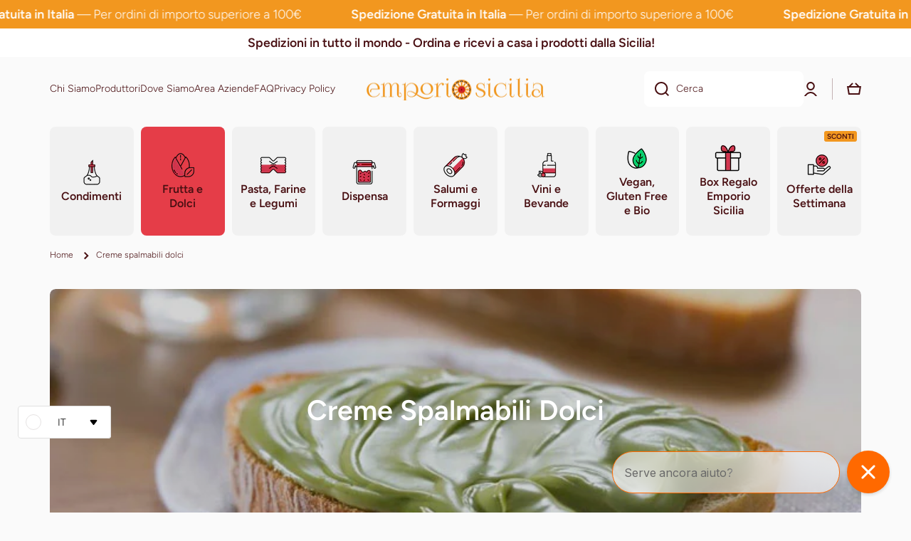

--- FILE ---
content_type: text/html; charset=utf-8
request_url: https://emporiosicilia.it/collections/creme
body_size: 46003
content:
<!doctype html>
<html class="no-js" lang="it" data-role="main">
  <head>
    <meta charset="utf-8">
    <meta http-equiv="X-UA-Compatible" content="IE=edge">
    <meta name="viewport" content="width=device-width,initial-scale=1">
    <meta name="theme-color" content="">
    <link rel="canonical" href="https://emporiosicilia.it/collections/creme">
    <link rel="preconnect" href="https://cdn.shopify.com" crossorigin><link rel="icon" type="image/png" href="//emporiosicilia.it/cdn/shop/files/327173271_858773558761369_2769695186878851243_n_32x32.jpg?v=1680684166"><link rel="preconnect" href="https://fonts.shopifycdn.com" crossorigin><title>
      Creme spalmabili siciliane artigianali vendita online - Emporio Sicilia
</title>

    
      <meta name="description" content="Creme salate e dolci spalmabili in vendita online su Emporio Sicilia. Miglior prezzo. Spedizione gratuita sopra i 60 euro.">
    

    

<meta property="og:site_name" content="Emporio Sicilia">
<meta property="og:url" content="https://emporiosicilia.it/collections/creme">
<meta property="og:title" content="Creme spalmabili siciliane artigianali vendita online - Emporio Sicilia">
<meta property="og:type" content="website">
<meta property="og:description" content="Creme salate e dolci spalmabili in vendita online su Emporio Sicilia. Miglior prezzo. Spedizione gratuita sopra i 60 euro."><meta property="og:image" content="http://emporiosicilia.it/cdn/shop/collections/6b3c2d17f7052dce8a913be63b5e0f1b.jpg?v=1694093112">
  <meta property="og:image:secure_url" content="https://emporiosicilia.it/cdn/shop/collections/6b3c2d17f7052dce8a913be63b5e0f1b.jpg?v=1694093112">
  <meta property="og:image:width" content="687">
  <meta property="og:image:height" content="429"><meta name="twitter:card" content="summary_large_image">
<meta name="twitter:title" content="Creme spalmabili siciliane artigianali vendita online - Emporio Sicilia">
<meta name="twitter:description" content="Creme salate e dolci spalmabili in vendita online su Emporio Sicilia. Miglior prezzo. Spedizione gratuita sopra i 60 euro.">

    <script src="//emporiosicilia.it/cdn/shop/t/5/assets/constants.js?v=58251544750838685771722594532" defer="defer"></script>
    <script src="//emporiosicilia.it/cdn/shop/t/5/assets/pubsub.js?v=158357773527763999511722594533" defer="defer"></script>
    <script src="//emporiosicilia.it/cdn/shop/t/5/assets/global.js?v=17340918343120591171722594532" defer="defer"></script>
    
    <script>window.performance && window.performance.mark && window.performance.mark('shopify.content_for_header.start');</script><meta name="google-site-verification" content="AlD0eI-_kon3fe-VC9xGV6qKrgdgBggI4ngzGFjSajc">
<meta name="facebook-domain-verification" content="d33n8ithh57f7eon3fhdppcuwvbquj">
<meta id="shopify-digital-wallet" name="shopify-digital-wallet" content="/74569482549/digital_wallets/dialog">
<meta name="shopify-checkout-api-token" content="3672bdaa87f1b01aa3b3a16b2d3dd39e">
<meta id="in-context-paypal-metadata" data-shop-id="74569482549" data-venmo-supported="false" data-environment="production" data-locale="it_IT" data-paypal-v4="true" data-currency="EUR">
<link rel="alternate" type="application/atom+xml" title="Feed" href="/collections/creme.atom" />
<link rel="alternate" hreflang="x-default" href="https://emporiosicilia.it/collections/creme">
<link rel="alternate" hreflang="it" href="https://emporiosicilia.it/collections/creme">
<link rel="alternate" hreflang="en" href="https://emporiosicilia.it/en/collections/creme">
<link rel="alternate" hreflang="fr" href="https://emporiosicilia.it/fr/collections/creme">
<link rel="alternate" hreflang="es" href="https://emporiosicilia.it/es/collections/creme">
<link rel="alternate" hreflang="de" href="https://emporiosicilia.it/de/collections/creme">
<link rel="alternate" type="application/json+oembed" href="https://emporiosicilia.it/collections/creme.oembed">
<script async="async" src="/checkouts/internal/preloads.js?locale=it-IT"></script>
<link rel="preconnect" href="https://shop.app" crossorigin="anonymous">
<script async="async" src="https://shop.app/checkouts/internal/preloads.js?locale=it-IT&shop_id=74569482549" crossorigin="anonymous"></script>
<script id="apple-pay-shop-capabilities" type="application/json">{"shopId":74569482549,"countryCode":"IT","currencyCode":"EUR","merchantCapabilities":["supports3DS"],"merchantId":"gid:\/\/shopify\/Shop\/74569482549","merchantName":"Emporio Sicilia","requiredBillingContactFields":["postalAddress","email","phone"],"requiredShippingContactFields":["postalAddress","email","phone"],"shippingType":"shipping","supportedNetworks":["visa","maestro","masterCard","amex"],"total":{"type":"pending","label":"Emporio Sicilia","amount":"1.00"},"shopifyPaymentsEnabled":true,"supportsSubscriptions":true}</script>
<script id="shopify-features" type="application/json">{"accessToken":"3672bdaa87f1b01aa3b3a16b2d3dd39e","betas":["rich-media-storefront-analytics"],"domain":"emporiosicilia.it","predictiveSearch":true,"shopId":74569482549,"locale":"it"}</script>
<script>var Shopify = Shopify || {};
Shopify.shop = "emporio-sicilia-shop.myshopify.com";
Shopify.locale = "it";
Shopify.currency = {"active":"EUR","rate":"1.0"};
Shopify.country = "IT";
Shopify.theme = {"name":"Emporio Sicilia - Versione Aggiornata Agosto 2024","id":171465539893,"schema_name":"Minion","schema_version":"2.6.0","theme_store_id":1571,"role":"main"};
Shopify.theme.handle = "null";
Shopify.theme.style = {"id":null,"handle":null};
Shopify.cdnHost = "emporiosicilia.it/cdn";
Shopify.routes = Shopify.routes || {};
Shopify.routes.root = "/";</script>
<script type="module">!function(o){(o.Shopify=o.Shopify||{}).modules=!0}(window);</script>
<script>!function(o){function n(){var o=[];function n(){o.push(Array.prototype.slice.apply(arguments))}return n.q=o,n}var t=o.Shopify=o.Shopify||{};t.loadFeatures=n(),t.autoloadFeatures=n()}(window);</script>
<script>
  window.ShopifyPay = window.ShopifyPay || {};
  window.ShopifyPay.apiHost = "shop.app\/pay";
  window.ShopifyPay.redirectState = null;
</script>
<script id="shop-js-analytics" type="application/json">{"pageType":"collection"}</script>
<script defer="defer" async type="module" src="//emporiosicilia.it/cdn/shopifycloud/shop-js/modules/v2/client.init-shop-cart-sync_x8TrURgt.it.esm.js"></script>
<script defer="defer" async type="module" src="//emporiosicilia.it/cdn/shopifycloud/shop-js/modules/v2/chunk.common_BMf091Dh.esm.js"></script>
<script defer="defer" async type="module" src="//emporiosicilia.it/cdn/shopifycloud/shop-js/modules/v2/chunk.modal_Ccb5hpjc.esm.js"></script>
<script type="module">
  await import("//emporiosicilia.it/cdn/shopifycloud/shop-js/modules/v2/client.init-shop-cart-sync_x8TrURgt.it.esm.js");
await import("//emporiosicilia.it/cdn/shopifycloud/shop-js/modules/v2/chunk.common_BMf091Dh.esm.js");
await import("//emporiosicilia.it/cdn/shopifycloud/shop-js/modules/v2/chunk.modal_Ccb5hpjc.esm.js");

  window.Shopify.SignInWithShop?.initShopCartSync?.({"fedCMEnabled":true,"windoidEnabled":true});

</script>
<script>
  window.Shopify = window.Shopify || {};
  if (!window.Shopify.featureAssets) window.Shopify.featureAssets = {};
  window.Shopify.featureAssets['shop-js'] = {"shop-cart-sync":["modules/v2/client.shop-cart-sync_D7vJUGKr.it.esm.js","modules/v2/chunk.common_BMf091Dh.esm.js","modules/v2/chunk.modal_Ccb5hpjc.esm.js"],"init-fed-cm":["modules/v2/client.init-fed-cm_BXv35qgo.it.esm.js","modules/v2/chunk.common_BMf091Dh.esm.js","modules/v2/chunk.modal_Ccb5hpjc.esm.js"],"init-shop-email-lookup-coordinator":["modules/v2/client.init-shop-email-lookup-coordinator_DzDw3Uhh.it.esm.js","modules/v2/chunk.common_BMf091Dh.esm.js","modules/v2/chunk.modal_Ccb5hpjc.esm.js"],"init-windoid":["modules/v2/client.init-windoid_DlvsVjNy.it.esm.js","modules/v2/chunk.common_BMf091Dh.esm.js","modules/v2/chunk.modal_Ccb5hpjc.esm.js"],"shop-button":["modules/v2/client.shop-button_C3Wyia3L.it.esm.js","modules/v2/chunk.common_BMf091Dh.esm.js","modules/v2/chunk.modal_Ccb5hpjc.esm.js"],"shop-cash-offers":["modules/v2/client.shop-cash-offers_k-bSj52U.it.esm.js","modules/v2/chunk.common_BMf091Dh.esm.js","modules/v2/chunk.modal_Ccb5hpjc.esm.js"],"shop-toast-manager":["modules/v2/client.shop-toast-manager_CSPYl6Cc.it.esm.js","modules/v2/chunk.common_BMf091Dh.esm.js","modules/v2/chunk.modal_Ccb5hpjc.esm.js"],"init-shop-cart-sync":["modules/v2/client.init-shop-cart-sync_x8TrURgt.it.esm.js","modules/v2/chunk.common_BMf091Dh.esm.js","modules/v2/chunk.modal_Ccb5hpjc.esm.js"],"init-customer-accounts-sign-up":["modules/v2/client.init-customer-accounts-sign-up_Cwe1qxzn.it.esm.js","modules/v2/client.shop-login-button_ac2IzQ_G.it.esm.js","modules/v2/chunk.common_BMf091Dh.esm.js","modules/v2/chunk.modal_Ccb5hpjc.esm.js"],"pay-button":["modules/v2/client.pay-button_kRwyK07L.it.esm.js","modules/v2/chunk.common_BMf091Dh.esm.js","modules/v2/chunk.modal_Ccb5hpjc.esm.js"],"init-customer-accounts":["modules/v2/client.init-customer-accounts_jLRjuLQ2.it.esm.js","modules/v2/client.shop-login-button_ac2IzQ_G.it.esm.js","modules/v2/chunk.common_BMf091Dh.esm.js","modules/v2/chunk.modal_Ccb5hpjc.esm.js"],"avatar":["modules/v2/client.avatar_BTnouDA3.it.esm.js"],"init-shop-for-new-customer-accounts":["modules/v2/client.init-shop-for-new-customer-accounts_ClZzYg6g.it.esm.js","modules/v2/client.shop-login-button_ac2IzQ_G.it.esm.js","modules/v2/chunk.common_BMf091Dh.esm.js","modules/v2/chunk.modal_Ccb5hpjc.esm.js"],"shop-follow-button":["modules/v2/client.shop-follow-button_DrIHux4Q.it.esm.js","modules/v2/chunk.common_BMf091Dh.esm.js","modules/v2/chunk.modal_Ccb5hpjc.esm.js"],"checkout-modal":["modules/v2/client.checkout-modal_xEqZMhS3.it.esm.js","modules/v2/chunk.common_BMf091Dh.esm.js","modules/v2/chunk.modal_Ccb5hpjc.esm.js"],"shop-login-button":["modules/v2/client.shop-login-button_ac2IzQ_G.it.esm.js","modules/v2/chunk.common_BMf091Dh.esm.js","modules/v2/chunk.modal_Ccb5hpjc.esm.js"],"lead-capture":["modules/v2/client.lead-capture_TxS39yFf.it.esm.js","modules/v2/chunk.common_BMf091Dh.esm.js","modules/v2/chunk.modal_Ccb5hpjc.esm.js"],"shop-login":["modules/v2/client.shop-login_D4y7B51r.it.esm.js","modules/v2/chunk.common_BMf091Dh.esm.js","modules/v2/chunk.modal_Ccb5hpjc.esm.js"],"payment-terms":["modules/v2/client.payment-terms_BfEgpMb9.it.esm.js","modules/v2/chunk.common_BMf091Dh.esm.js","modules/v2/chunk.modal_Ccb5hpjc.esm.js"]};
</script>
<script>(function() {
  var isLoaded = false;
  function asyncLoad() {
    if (isLoaded) return;
    isLoaded = true;
    var urls = ["https:\/\/ecommplugins-scripts.trustpilot.com\/v2.1\/js\/header.min.js?settings=eyJrZXkiOiIwd0diaDl2SWROSnIyeFVzIiwicyI6InNrdSJ9\u0026shop=emporio-sicilia-shop.myshopify.com","https:\/\/ecommplugins-trustboxsettings.trustpilot.com\/emporio-sicilia-shop.myshopify.com.js?settings=1708966023540\u0026shop=emporio-sicilia-shop.myshopify.com","https:\/\/widget.trustpilot.com\/bootstrap\/v5\/tp.widget.sync.bootstrap.min.js?shop=emporio-sicilia-shop.myshopify.com"];
    for (var i = 0; i < urls.length; i++) {
      var s = document.createElement('script');
      s.type = 'text/javascript';
      s.async = true;
      s.src = urls[i];
      var x = document.getElementsByTagName('script')[0];
      x.parentNode.insertBefore(s, x);
    }
  };
  if(window.attachEvent) {
    window.attachEvent('onload', asyncLoad);
  } else {
    window.addEventListener('load', asyncLoad, false);
  }
})();</script>
<script id="__st">var __st={"a":74569482549,"offset":3600,"reqid":"65c6ea2b-8997-4f8c-a61d-5c54d2287ada-1769908767","pageurl":"emporiosicilia.it\/collections\/creme","u":"9fe13d7d8d75","p":"collection","rtyp":"collection","rid":442145440053};</script>
<script>window.ShopifyPaypalV4VisibilityTracking = true;</script>
<script id="captcha-bootstrap">!function(){'use strict';const t='contact',e='account',n='new_comment',o=[[t,t],['blogs',n],['comments',n],[t,'customer']],c=[[e,'customer_login'],[e,'guest_login'],[e,'recover_customer_password'],[e,'create_customer']],r=t=>t.map((([t,e])=>`form[action*='/${t}']:not([data-nocaptcha='true']) input[name='form_type'][value='${e}']`)).join(','),a=t=>()=>t?[...document.querySelectorAll(t)].map((t=>t.form)):[];function s(){const t=[...o],e=r(t);return a(e)}const i='password',u='form_key',d=['recaptcha-v3-token','g-recaptcha-response','h-captcha-response',i],f=()=>{try{return window.sessionStorage}catch{return}},m='__shopify_v',_=t=>t.elements[u];function p(t,e,n=!1){try{const o=window.sessionStorage,c=JSON.parse(o.getItem(e)),{data:r}=function(t){const{data:e,action:n}=t;return t[m]||n?{data:e,action:n}:{data:t,action:n}}(c);for(const[e,n]of Object.entries(r))t.elements[e]&&(t.elements[e].value=n);n&&o.removeItem(e)}catch(o){console.error('form repopulation failed',{error:o})}}const l='form_type',E='cptcha';function T(t){t.dataset[E]=!0}const w=window,h=w.document,L='Shopify',v='ce_forms',y='captcha';let A=!1;((t,e)=>{const n=(g='f06e6c50-85a8-45c8-87d0-21a2b65856fe',I='https://cdn.shopify.com/shopifycloud/storefront-forms-hcaptcha/ce_storefront_forms_captcha_hcaptcha.v1.5.2.iife.js',D={infoText:'Protetto da hCaptcha',privacyText:'Privacy',termsText:'Termini'},(t,e,n)=>{const o=w[L][v],c=o.bindForm;if(c)return c(t,g,e,D).then(n);var r;o.q.push([[t,g,e,D],n]),r=I,A||(h.body.append(Object.assign(h.createElement('script'),{id:'captcha-provider',async:!0,src:r})),A=!0)});var g,I,D;w[L]=w[L]||{},w[L][v]=w[L][v]||{},w[L][v].q=[],w[L][y]=w[L][y]||{},w[L][y].protect=function(t,e){n(t,void 0,e),T(t)},Object.freeze(w[L][y]),function(t,e,n,w,h,L){const[v,y,A,g]=function(t,e,n){const i=e?o:[],u=t?c:[],d=[...i,...u],f=r(d),m=r(i),_=r(d.filter((([t,e])=>n.includes(e))));return[a(f),a(m),a(_),s()]}(w,h,L),I=t=>{const e=t.target;return e instanceof HTMLFormElement?e:e&&e.form},D=t=>v().includes(t);t.addEventListener('submit',(t=>{const e=I(t);if(!e)return;const n=D(e)&&!e.dataset.hcaptchaBound&&!e.dataset.recaptchaBound,o=_(e),c=g().includes(e)&&(!o||!o.value);(n||c)&&t.preventDefault(),c&&!n&&(function(t){try{if(!f())return;!function(t){const e=f();if(!e)return;const n=_(t);if(!n)return;const o=n.value;o&&e.removeItem(o)}(t);const e=Array.from(Array(32),(()=>Math.random().toString(36)[2])).join('');!function(t,e){_(t)||t.append(Object.assign(document.createElement('input'),{type:'hidden',name:u})),t.elements[u].value=e}(t,e),function(t,e){const n=f();if(!n)return;const o=[...t.querySelectorAll(`input[type='${i}']`)].map((({name:t})=>t)),c=[...d,...o],r={};for(const[a,s]of new FormData(t).entries())c.includes(a)||(r[a]=s);n.setItem(e,JSON.stringify({[m]:1,action:t.action,data:r}))}(t,e)}catch(e){console.error('failed to persist form',e)}}(e),e.submit())}));const S=(t,e)=>{t&&!t.dataset[E]&&(n(t,e.some((e=>e===t))),T(t))};for(const o of['focusin','change'])t.addEventListener(o,(t=>{const e=I(t);D(e)&&S(e,y())}));const B=e.get('form_key'),M=e.get(l),P=B&&M;t.addEventListener('DOMContentLoaded',(()=>{const t=y();if(P)for(const e of t)e.elements[l].value===M&&p(e,B);[...new Set([...A(),...v().filter((t=>'true'===t.dataset.shopifyCaptcha))])].forEach((e=>S(e,t)))}))}(h,new URLSearchParams(w.location.search),n,t,e,['guest_login'])})(!0,!0)}();</script>
<script integrity="sha256-4kQ18oKyAcykRKYeNunJcIwy7WH5gtpwJnB7kiuLZ1E=" data-source-attribution="shopify.loadfeatures" defer="defer" src="//emporiosicilia.it/cdn/shopifycloud/storefront/assets/storefront/load_feature-a0a9edcb.js" crossorigin="anonymous"></script>
<script crossorigin="anonymous" defer="defer" src="//emporiosicilia.it/cdn/shopifycloud/storefront/assets/shopify_pay/storefront-65b4c6d7.js?v=20250812"></script>
<script data-source-attribution="shopify.dynamic_checkout.dynamic.init">var Shopify=Shopify||{};Shopify.PaymentButton=Shopify.PaymentButton||{isStorefrontPortableWallets:!0,init:function(){window.Shopify.PaymentButton.init=function(){};var t=document.createElement("script");t.src="https://emporiosicilia.it/cdn/shopifycloud/portable-wallets/latest/portable-wallets.it.js",t.type="module",document.head.appendChild(t)}};
</script>
<script data-source-attribution="shopify.dynamic_checkout.buyer_consent">
  function portableWalletsHideBuyerConsent(e){var t=document.getElementById("shopify-buyer-consent"),n=document.getElementById("shopify-subscription-policy-button");t&&n&&(t.classList.add("hidden"),t.setAttribute("aria-hidden","true"),n.removeEventListener("click",e))}function portableWalletsShowBuyerConsent(e){var t=document.getElementById("shopify-buyer-consent"),n=document.getElementById("shopify-subscription-policy-button");t&&n&&(t.classList.remove("hidden"),t.removeAttribute("aria-hidden"),n.addEventListener("click",e))}window.Shopify?.PaymentButton&&(window.Shopify.PaymentButton.hideBuyerConsent=portableWalletsHideBuyerConsent,window.Shopify.PaymentButton.showBuyerConsent=portableWalletsShowBuyerConsent);
</script>
<script data-source-attribution="shopify.dynamic_checkout.cart.bootstrap">document.addEventListener("DOMContentLoaded",(function(){function t(){return document.querySelector("shopify-accelerated-checkout-cart, shopify-accelerated-checkout")}if(t())Shopify.PaymentButton.init();else{new MutationObserver((function(e,n){t()&&(Shopify.PaymentButton.init(),n.disconnect())})).observe(document.body,{childList:!0,subtree:!0})}}));
</script>
<script id='scb4127' type='text/javascript' async='' src='https://emporiosicilia.it/cdn/shopifycloud/privacy-banner/storefront-banner.js'></script><link id="shopify-accelerated-checkout-styles" rel="stylesheet" media="screen" href="https://emporiosicilia.it/cdn/shopifycloud/portable-wallets/latest/accelerated-checkout-backwards-compat.css" crossorigin="anonymous">
<style id="shopify-accelerated-checkout-cart">
        #shopify-buyer-consent {
  margin-top: 1em;
  display: inline-block;
  width: 100%;
}

#shopify-buyer-consent.hidden {
  display: none;
}

#shopify-subscription-policy-button {
  background: none;
  border: none;
  padding: 0;
  text-decoration: underline;
  font-size: inherit;
  cursor: pointer;
}

#shopify-subscription-policy-button::before {
  box-shadow: none;
}

      </style>
<script id="sections-script" data-sections="main-collection-product-grid,footer" defer="defer" src="//emporiosicilia.it/cdn/shop/t/5/compiled_assets/scripts.js?v=2182"></script>
<script>window.performance && window.performance.mark && window.performance.mark('shopify.content_for_header.end');</script>

    
    <style data-shopify>    
      @font-face {
  font-family: Figtree;
  font-weight: 300;
  font-style: normal;
  font-display: swap;
  src: url("//emporiosicilia.it/cdn/fonts/figtree/figtree_n3.e4cc0323f8b9feb279bf6ced9d868d88ce80289f.woff2") format("woff2"),
       url("//emporiosicilia.it/cdn/fonts/figtree/figtree_n3.db79ac3fb83d054d99bd79fccf8e8782b5cf449e.woff") format("woff");
}

@font-face {
  font-family: Figtree;
  font-weight: 600;
  font-style: normal;
  font-display: swap;
  src: url("//emporiosicilia.it/cdn/fonts/figtree/figtree_n6.9d1ea52bb49a0a86cfd1b0383d00f83d3fcc14de.woff2") format("woff2"),
       url("//emporiosicilia.it/cdn/fonts/figtree/figtree_n6.f0fcdea525a0e47b2ae4ab645832a8e8a96d31d3.woff") format("woff");
}

@font-face {
  font-family: Figtree;
  font-weight: 300;
  font-style: italic;
  font-display: swap;
  src: url("//emporiosicilia.it/cdn/fonts/figtree/figtree_i3.914abbe7a583759f0a18bf02652c9ee1f4bb1c6d.woff2") format("woff2"),
       url("//emporiosicilia.it/cdn/fonts/figtree/figtree_i3.3d7354f07ddb3c61082efcb69896c65d6c00d9fa.woff") format("woff");
}

      @font-face {
  font-family: Figtree;
  font-weight: 600;
  font-style: italic;
  font-display: swap;
  src: url("//emporiosicilia.it/cdn/fonts/figtree/figtree_i6.702baae75738b446cfbed6ac0d60cab7b21e61ba.woff2") format("woff2"),
       url("//emporiosicilia.it/cdn/fonts/figtree/figtree_i6.6b8dc40d16c9905d29525156e284509f871ce8f9.woff") format("woff");
}

      @font-face {
  font-family: Figtree;
  font-weight: 600;
  font-style: normal;
  font-display: swap;
  src: url("//emporiosicilia.it/cdn/fonts/figtree/figtree_n6.9d1ea52bb49a0a86cfd1b0383d00f83d3fcc14de.woff2") format("woff2"),
       url("//emporiosicilia.it/cdn/fonts/figtree/figtree_n6.f0fcdea525a0e47b2ae4ab645832a8e8a96d31d3.woff") format("woff");
}

    
      :root {
    	--duration-short: .2s;
        --duration-medium: .3s;
    	--duration-large: .5s;
    	--animation-bezier: ease;
    	--zoom-animation-bezier: cubic-bezier(.15,.75,.5,1);
    
        --animation-type: cubic-bezier(0, 0, 0.3, 1);
        --animation-time: .5s;

        --product-thumbnail_move-up: 0.35s;
        --product-thumbnail_move-up_type: linear;
        --product-thumbnail-button_opacity_hover: 0.15s;
        --product-thumbnail-button_opacity_over: 0.3s;
        --product-thumbnail-button_opacity_type: linear;
        --product-thumbnail-button_move: 0.35s;
        --product-thumbnail-button_move_type: linear;

        --font-heading-family: Figtree, sans-serif;
        --font-heading-style: normal;
        --font-heading-weight: 600;
    
        --font-body-family: Figtree, sans-serif;
        --font-body-style: normal;
        --font-body-weight: 300;
    	--font-body-bold-weight: 600;
    	--font-button-weight: 600;
    
    	--font-heading-scale: 1.1;
        --font-body-scale: 1.0;
    
        --font-body-size: calc(16px * var(--font-body-scale));
        --font-body-line-height: 130%;
        --font-body2-size: calc(14px * var(--font-body-scale));
        --font-body2-line-height: 130%;
        --font-body3-size: calc(12px * var(--font-body-scale));
        --font-body3-line-height: 130%;
        --font-body4-size: calc(10px * var(--font-body-scale));
        --font-body4-line-height: 130%;

        --color-body-background: #fafafa;
        --color-secondary-background: #ffffff;
      	--color-section-background: var(--color-secondary-background);--color-simple-dropdown: #ffffff;
    	--color-vertical-menu-dropdown: #ffffff;

        --color-base:#491013;
    	--color-base-rgb: 73, 16, 19;
        --color-accent:#e53d48;
        --color-subheading: var(--color-accent);
        --color-text-link:#f2971f;

        --color-price: #f2971f;
        --color-old-price: #e53d48;
        --color-lines-borders: rgba(73, 16, 19, 0.3);
        --color-input-background: #ffffff;
        --color-input-text: #491013;
        --color-input-background-active: var(--color-body-background);
        --opacity-icons: 1.0;

    	--mobile-focus-color: rgba(73, 16, 19, 0.04);

    	--shadow: 0px 4px 20px rgba(22, 19, 69, 0.13);--auto-text-color-button-light:#ffffff;
    	--auto-text-color-button-dark:var(--color-base);
    	--auto-input-color-active-border-light: rgba(255,255,255,0.3);
    	--auto-input-color-active-border-dark:rgba(var(--color-base-rgb),0.3);--auto-text-color-input-light:#ffffff;
    	--auto-text-color-input-dark:var(--color-input-text);--auto-text-color-accent: 
var(--color-base)
;--auto-text-color--with-base-color: #ffffff;--radius: 8px;
    	--radius-input: 8px;
    	--radius-button: 8px;
    	--radius-badge:3px;
    	--radius-checkbox:4px;
        --radius-menu: 8px;

        --color-badge-1:#fcb252;--color-badge-1-text: var(--auto-text-color-button-dark);--color-badge-2:#ef6c00;--color-badge-2-text: var(--auto-text-color-button-light);--color-badge-3:#1e1e1e;--color-badge-3-text: var(--auto-text-color-button-light);--color-free-delivery-bar: #a0d599;
      
    	--color-error: #e53d48;
    
        --form_field-height: 50px;
        
        --page-width: 1400px;
        --page-padding: 20px;

        --sections-top-spacing:100px;
    	--sections-top-spacing-mobile:80px;
		--sections-top-spacing--medium:80px;
    	--sections-top-spacing--medium-mobile:60px;
		--sections-top-spacing--small:40px;
    	--sections-top-spacing--small-mobile:40px;

        --padding1: 10px;
        --padding2: 20px;
        --padding3: 30px;
        --padding4: 40px;
    	--padding5: 60px;
      }

      *,
      *::before,
      *::after {
      	box-sizing: border-box;
      }
      html {
        box-sizing: border-box;
        height: 100%;
     	-webkit-tap-highlight-color: transparent;
    	scroll-behavior: smooth;
      }
      body {
        display: grid;
        grid-template-rows: auto auto 1fr auto;
        grid-template-columns: 100%;
        min-height: 100%;
        margin: 0;
        font-size: var(--font-body-size);
        line-height: var(--font-body-line-height);
        color: var(--color-base);
    	background: var(--color-body-background);
        font-family: var(--font-body-family);
        font-style: var(--font-body-style);
        font-weight: var(--font-body-weight);
        -webkit-text-size-adjust: none;
    	text-size-adjust: none;
    	overflow-x: hidden;
      }.btn{
        --background: var(--color-accent);--color: var(--auto-text-color-button-dark);
    	--fill: var(--auto-text-color-button-dark);}.btn--secondary{
        --background: var(--color-base);--color: var(--auto-text-color-button-light);
    	--fill: var(--auto-text-color-button-light);}
    
    .visually-hidden {
      position: absolute!important;
      overflow: hidden;
      margin: -1px;
      border: 0;
      clip: rect(0 0 0 0);
      word-wrap: normal!important;
    }
    .visually-hidden:not(:focus),
    .visually-hidden:not(:focus-visible){
      width: 1px;
      height: 1px;
      padding: 0;
    }
    .announcement-bar{
      opacity:0;
    }
    .popup-modal{
      display: none;
    }.js #MainContent{
      opacity:0;
      transition: opacity 1s var(--animation-bezier);
    }
    .js.dom-loaded #MainContent{
      opacity:1;
    }</style>

    <link href="//emporiosicilia.it/cdn/shop/t/5/assets/base.css?v=43819104003361434891722594533" rel="stylesheet" type="text/css" media="all" />
    
<link rel="preload" as="font" href="//emporiosicilia.it/cdn/fonts/figtree/figtree_n3.e4cc0323f8b9feb279bf6ced9d868d88ce80289f.woff2" type="font/woff2" crossorigin><link rel="preload" as="font" href="//emporiosicilia.it/cdn/fonts/figtree/figtree_n6.9d1ea52bb49a0a86cfd1b0383d00f83d3fcc14de.woff2" type="font/woff2" crossorigin><link rel="stylesheet" href="//emporiosicilia.it/cdn/shop/t/5/assets/component-predictive-search.css?v=169156080147452933411722594532" media="print" onload="this.media='all'"><script>
      document.documentElement.className = document.documentElement.className.replace('no-js', 'js');
      if (Shopify.designMode) {
        document.documentElement.classList.add('shopify-design-mode');
      }
      document.addEventListener("DOMContentLoaded", function(event) {
        document.documentElement.classList.add('dom-loaded');
        setTimeout(function(){document.querySelector('footer').classList.add('footer-loaded')}, 700);
      });
    </script>
  <!-- BEGIN app block: shopify://apps/preorder-now-pre-order-pq/blocks/app-embed/551fab2c-3af6-4a8f-ba21-736a71cb4540 --><!-- END app block --><!-- BEGIN app block: shopify://apps/gorgias-live-chat-helpdesk/blocks/gorgias/a66db725-7b96-4e3f-916e-6c8e6f87aaaa -->
<script defer data-gorgias-loader-chat src="https://config.gorgias.chat/bundle-loader/shopify/emporio-sicilia-shop.myshopify.com"></script>


<script defer data-gorgias-loader-convert  src="https://content.9gtb.com/loader.js"></script>


<script defer data-gorgias-loader-mailto-replace  src="https://config.gorgias.help/api/contact-forms/replace-mailto-script.js?shopName=emporio-sicilia-shop"></script>


<!-- END app block --><script src="https://cdn.shopify.com/extensions/97f1d596-8c25-4c5e-8e06-739ecf95b005/preorder-now-pre-order-pq-33/assets/prequik.js" type="text/javascript" defer="defer"></script>
<link href="https://cdn.shopify.com/extensions/97f1d596-8c25-4c5e-8e06-739ecf95b005/preorder-now-pre-order-pq-33/assets/cx-prequik.css" rel="stylesheet" type="text/css" media="all">
<script src="https://cdn.shopify.com/extensions/6c66d7d0-f631-46bf-8039-ad48ac607ad6/forms-2301/assets/shopify-forms-loader.js" type="text/javascript" defer="defer"></script>
<script src="https://cdn.shopify.com/extensions/019c0df3-88cf-731f-9e5f-23c6f805a392/etranslate-244/assets/floating-selector.js" type="text/javascript" defer="defer"></script>
<link href="https://monorail-edge.shopifysvc.com" rel="dns-prefetch">
<script>(function(){if ("sendBeacon" in navigator && "performance" in window) {try {var session_token_from_headers = performance.getEntriesByType('navigation')[0].serverTiming.find(x => x.name == '_s').description;} catch {var session_token_from_headers = undefined;}var session_cookie_matches = document.cookie.match(/_shopify_s=([^;]*)/);var session_token_from_cookie = session_cookie_matches && session_cookie_matches.length === 2 ? session_cookie_matches[1] : "";var session_token = session_token_from_headers || session_token_from_cookie || "";function handle_abandonment_event(e) {var entries = performance.getEntries().filter(function(entry) {return /monorail-edge.shopifysvc.com/.test(entry.name);});if (!window.abandonment_tracked && entries.length === 0) {window.abandonment_tracked = true;var currentMs = Date.now();var navigation_start = performance.timing.navigationStart;var payload = {shop_id: 74569482549,url: window.location.href,navigation_start,duration: currentMs - navigation_start,session_token,page_type: "collection"};window.navigator.sendBeacon("https://monorail-edge.shopifysvc.com/v1/produce", JSON.stringify({schema_id: "online_store_buyer_site_abandonment/1.1",payload: payload,metadata: {event_created_at_ms: currentMs,event_sent_at_ms: currentMs}}));}}window.addEventListener('pagehide', handle_abandonment_event);}}());</script>
<script id="web-pixels-manager-setup">(function e(e,d,r,n,o){if(void 0===o&&(o={}),!Boolean(null===(a=null===(i=window.Shopify)||void 0===i?void 0:i.analytics)||void 0===a?void 0:a.replayQueue)){var i,a;window.Shopify=window.Shopify||{};var t=window.Shopify;t.analytics=t.analytics||{};var s=t.analytics;s.replayQueue=[],s.publish=function(e,d,r){return s.replayQueue.push([e,d,r]),!0};try{self.performance.mark("wpm:start")}catch(e){}var l=function(){var e={modern:/Edge?\/(1{2}[4-9]|1[2-9]\d|[2-9]\d{2}|\d{4,})\.\d+(\.\d+|)|Firefox\/(1{2}[4-9]|1[2-9]\d|[2-9]\d{2}|\d{4,})\.\d+(\.\d+|)|Chrom(ium|e)\/(9{2}|\d{3,})\.\d+(\.\d+|)|(Maci|X1{2}).+ Version\/(15\.\d+|(1[6-9]|[2-9]\d|\d{3,})\.\d+)([,.]\d+|)( \(\w+\)|)( Mobile\/\w+|) Safari\/|Chrome.+OPR\/(9{2}|\d{3,})\.\d+\.\d+|(CPU[ +]OS|iPhone[ +]OS|CPU[ +]iPhone|CPU IPhone OS|CPU iPad OS)[ +]+(15[._]\d+|(1[6-9]|[2-9]\d|\d{3,})[._]\d+)([._]\d+|)|Android:?[ /-](13[3-9]|1[4-9]\d|[2-9]\d{2}|\d{4,})(\.\d+|)(\.\d+|)|Android.+Firefox\/(13[5-9]|1[4-9]\d|[2-9]\d{2}|\d{4,})\.\d+(\.\d+|)|Android.+Chrom(ium|e)\/(13[3-9]|1[4-9]\d|[2-9]\d{2}|\d{4,})\.\d+(\.\d+|)|SamsungBrowser\/([2-9]\d|\d{3,})\.\d+/,legacy:/Edge?\/(1[6-9]|[2-9]\d|\d{3,})\.\d+(\.\d+|)|Firefox\/(5[4-9]|[6-9]\d|\d{3,})\.\d+(\.\d+|)|Chrom(ium|e)\/(5[1-9]|[6-9]\d|\d{3,})\.\d+(\.\d+|)([\d.]+$|.*Safari\/(?![\d.]+ Edge\/[\d.]+$))|(Maci|X1{2}).+ Version\/(10\.\d+|(1[1-9]|[2-9]\d|\d{3,})\.\d+)([,.]\d+|)( \(\w+\)|)( Mobile\/\w+|) Safari\/|Chrome.+OPR\/(3[89]|[4-9]\d|\d{3,})\.\d+\.\d+|(CPU[ +]OS|iPhone[ +]OS|CPU[ +]iPhone|CPU IPhone OS|CPU iPad OS)[ +]+(10[._]\d+|(1[1-9]|[2-9]\d|\d{3,})[._]\d+)([._]\d+|)|Android:?[ /-](13[3-9]|1[4-9]\d|[2-9]\d{2}|\d{4,})(\.\d+|)(\.\d+|)|Mobile Safari.+OPR\/([89]\d|\d{3,})\.\d+\.\d+|Android.+Firefox\/(13[5-9]|1[4-9]\d|[2-9]\d{2}|\d{4,})\.\d+(\.\d+|)|Android.+Chrom(ium|e)\/(13[3-9]|1[4-9]\d|[2-9]\d{2}|\d{4,})\.\d+(\.\d+|)|Android.+(UC? ?Browser|UCWEB|U3)[ /]?(15\.([5-9]|\d{2,})|(1[6-9]|[2-9]\d|\d{3,})\.\d+)\.\d+|SamsungBrowser\/(5\.\d+|([6-9]|\d{2,})\.\d+)|Android.+MQ{2}Browser\/(14(\.(9|\d{2,})|)|(1[5-9]|[2-9]\d|\d{3,})(\.\d+|))(\.\d+|)|K[Aa][Ii]OS\/(3\.\d+|([4-9]|\d{2,})\.\d+)(\.\d+|)/},d=e.modern,r=e.legacy,n=navigator.userAgent;return n.match(d)?"modern":n.match(r)?"legacy":"unknown"}(),u="modern"===l?"modern":"legacy",c=(null!=n?n:{modern:"",legacy:""})[u],f=function(e){return[e.baseUrl,"/wpm","/b",e.hashVersion,"modern"===e.buildTarget?"m":"l",".js"].join("")}({baseUrl:d,hashVersion:r,buildTarget:u}),m=function(e){var d=e.version,r=e.bundleTarget,n=e.surface,o=e.pageUrl,i=e.monorailEndpoint;return{emit:function(e){var a=e.status,t=e.errorMsg,s=(new Date).getTime(),l=JSON.stringify({metadata:{event_sent_at_ms:s},events:[{schema_id:"web_pixels_manager_load/3.1",payload:{version:d,bundle_target:r,page_url:o,status:a,surface:n,error_msg:t},metadata:{event_created_at_ms:s}}]});if(!i)return console&&console.warn&&console.warn("[Web Pixels Manager] No Monorail endpoint provided, skipping logging."),!1;try{return self.navigator.sendBeacon.bind(self.navigator)(i,l)}catch(e){}var u=new XMLHttpRequest;try{return u.open("POST",i,!0),u.setRequestHeader("Content-Type","text/plain"),u.send(l),!0}catch(e){return console&&console.warn&&console.warn("[Web Pixels Manager] Got an unhandled error while logging to Monorail."),!1}}}}({version:r,bundleTarget:l,surface:e.surface,pageUrl:self.location.href,monorailEndpoint:e.monorailEndpoint});try{o.browserTarget=l,function(e){var d=e.src,r=e.async,n=void 0===r||r,o=e.onload,i=e.onerror,a=e.sri,t=e.scriptDataAttributes,s=void 0===t?{}:t,l=document.createElement("script"),u=document.querySelector("head"),c=document.querySelector("body");if(l.async=n,l.src=d,a&&(l.integrity=a,l.crossOrigin="anonymous"),s)for(var f in s)if(Object.prototype.hasOwnProperty.call(s,f))try{l.dataset[f]=s[f]}catch(e){}if(o&&l.addEventListener("load",o),i&&l.addEventListener("error",i),u)u.appendChild(l);else{if(!c)throw new Error("Did not find a head or body element to append the script");c.appendChild(l)}}({src:f,async:!0,onload:function(){if(!function(){var e,d;return Boolean(null===(d=null===(e=window.Shopify)||void 0===e?void 0:e.analytics)||void 0===d?void 0:d.initialized)}()){var d=window.webPixelsManager.init(e)||void 0;if(d){var r=window.Shopify.analytics;r.replayQueue.forEach((function(e){var r=e[0],n=e[1],o=e[2];d.publishCustomEvent(r,n,o)})),r.replayQueue=[],r.publish=d.publishCustomEvent,r.visitor=d.visitor,r.initialized=!0}}},onerror:function(){return m.emit({status:"failed",errorMsg:"".concat(f," has failed to load")})},sri:function(e){var d=/^sha384-[A-Za-z0-9+/=]+$/;return"string"==typeof e&&d.test(e)}(c)?c:"",scriptDataAttributes:o}),m.emit({status:"loading"})}catch(e){m.emit({status:"failed",errorMsg:(null==e?void 0:e.message)||"Unknown error"})}}})({shopId: 74569482549,storefrontBaseUrl: "https://emporiosicilia.it",extensionsBaseUrl: "https://extensions.shopifycdn.com/cdn/shopifycloud/web-pixels-manager",monorailEndpoint: "https://monorail-edge.shopifysvc.com/unstable/produce_batch",surface: "storefront-renderer",enabledBetaFlags: ["2dca8a86"],webPixelsConfigList: [{"id":"872743294","configuration":"{\"config\":\"{\\\"pixel_id\\\":\\\"G-50CY5HWWMY\\\",\\\"target_country\\\":\\\"IT\\\",\\\"gtag_events\\\":[{\\\"type\\\":\\\"search\\\",\\\"action_label\\\":[\\\"G-50CY5HWWMY\\\",\\\"AW-11343487011\\\/ZMYICOX12uMYEKPA_6Aq\\\"]},{\\\"type\\\":\\\"begin_checkout\\\",\\\"action_label\\\":[\\\"G-50CY5HWWMY\\\",\\\"AW-11343487011\\\/eMEeCOv12uMYEKPA_6Aq\\\"]},{\\\"type\\\":\\\"view_item\\\",\\\"action_label\\\":[\\\"G-50CY5HWWMY\\\",\\\"AW-11343487011\\\/Rqa6COL12uMYEKPA_6Aq\\\",\\\"MC-0P4LJRRJ1Z\\\"]},{\\\"type\\\":\\\"purchase\\\",\\\"action_label\\\":[\\\"G-50CY5HWWMY\\\",\\\"AW-11343487011\\\/7xqRCNz12uMYEKPA_6Aq\\\",\\\"MC-0P4LJRRJ1Z\\\"]},{\\\"type\\\":\\\"page_view\\\",\\\"action_label\\\":[\\\"G-50CY5HWWMY\\\",\\\"AW-11343487011\\\/qNurCN_12uMYEKPA_6Aq\\\",\\\"MC-0P4LJRRJ1Z\\\"]},{\\\"type\\\":\\\"add_payment_info\\\",\\\"action_label\\\":[\\\"G-50CY5HWWMY\\\",\\\"AW-11343487011\\\/GCYACO712uMYEKPA_6Aq\\\"]},{\\\"type\\\":\\\"add_to_cart\\\",\\\"action_label\\\":[\\\"G-50CY5HWWMY\\\",\\\"AW-11343487011\\\/z-NECOj12uMYEKPA_6Aq\\\"]}],\\\"enable_monitoring_mode\\\":false}\"}","eventPayloadVersion":"v1","runtimeContext":"OPEN","scriptVersion":"b2a88bafab3e21179ed38636efcd8a93","type":"APP","apiClientId":1780363,"privacyPurposes":[],"dataSharingAdjustments":{"protectedCustomerApprovalScopes":["read_customer_address","read_customer_email","read_customer_name","read_customer_personal_data","read_customer_phone"]}},{"id":"317882677","configuration":"{\"pixel_id\":\"725021742471679\",\"pixel_type\":\"facebook_pixel\",\"metaapp_system_user_token\":\"-\"}","eventPayloadVersion":"v1","runtimeContext":"OPEN","scriptVersion":"ca16bc87fe92b6042fbaa3acc2fbdaa6","type":"APP","apiClientId":2329312,"privacyPurposes":["ANALYTICS","MARKETING","SALE_OF_DATA"],"dataSharingAdjustments":{"protectedCustomerApprovalScopes":["read_customer_address","read_customer_email","read_customer_name","read_customer_personal_data","read_customer_phone"]}},{"id":"shopify-app-pixel","configuration":"{}","eventPayloadVersion":"v1","runtimeContext":"STRICT","scriptVersion":"0450","apiClientId":"shopify-pixel","type":"APP","privacyPurposes":["ANALYTICS","MARKETING"]},{"id":"shopify-custom-pixel","eventPayloadVersion":"v1","runtimeContext":"LAX","scriptVersion":"0450","apiClientId":"shopify-pixel","type":"CUSTOM","privacyPurposes":["ANALYTICS","MARKETING"]}],isMerchantRequest: false,initData: {"shop":{"name":"Emporio Sicilia","paymentSettings":{"currencyCode":"EUR"},"myshopifyDomain":"emporio-sicilia-shop.myshopify.com","countryCode":"IT","storefrontUrl":"https:\/\/emporiosicilia.it"},"customer":null,"cart":null,"checkout":null,"productVariants":[],"purchasingCompany":null},},"https://emporiosicilia.it/cdn","1d2a099fw23dfb22ep557258f5m7a2edbae",{"modern":"","legacy":""},{"shopId":"74569482549","storefrontBaseUrl":"https:\/\/emporiosicilia.it","extensionBaseUrl":"https:\/\/extensions.shopifycdn.com\/cdn\/shopifycloud\/web-pixels-manager","surface":"storefront-renderer","enabledBetaFlags":"[\"2dca8a86\"]","isMerchantRequest":"false","hashVersion":"1d2a099fw23dfb22ep557258f5m7a2edbae","publish":"custom","events":"[[\"page_viewed\",{}],[\"collection_viewed\",{\"collection\":{\"id\":\"442145440053\",\"title\":\"Creme Spalmabili Dolci\",\"productVariants\":[{\"price\":{\"amount\":10.2,\"currencyCode\":\"EUR\"},\"product\":{\"title\":\"Crema al Pistacchio di Sicilia – I Peccatucci di Mamma Andrea\",\"vendor\":\"Emporio Sicilia\",\"id\":\"8218201063733\",\"untranslatedTitle\":\"Crema al Pistacchio di Sicilia – I Peccatucci di Mamma Andrea\",\"url\":\"\/products\/crema-al-pistacchio-i-peccatucci-di-mamma-andrea\",\"type\":\"Frutta e Dolci\"},\"id\":\"44803843227957\",\"image\":{\"src\":\"\/\/emporiosicilia.it\/cdn\/shop\/products\/IMG-326.jpg?v=1680614181\"},\"sku\":\"15806\",\"title\":\"Default Title\",\"untranslatedTitle\":\"Default Title\"},{\"price\":{\"amount\":9.0,\"currencyCode\":\"EUR\"},\"product\":{\"title\":\"Crema Cioccolato e Arancia – I Peccatucci di Mamma Andrea\",\"vendor\":\"Emporio Sicilia\",\"id\":\"8218200932661\",\"untranslatedTitle\":\"Crema Cioccolato e Arancia – I Peccatucci di Mamma Andrea\",\"url\":\"\/products\/crema-cioccolato-e-arancia-i-peccatucci-di-mamma-andrea\",\"type\":\"Frutta e Dolci\"},\"id\":\"44803843031349\",\"image\":{\"src\":\"\/\/emporiosicilia.it\/cdn\/shop\/products\/IMG-325.jpg?v=1680614168\"},\"sku\":\"15805\",\"title\":\"Default Title\",\"untranslatedTitle\":\"Default Title\"},{\"price\":{\"amount\":7.9,\"currencyCode\":\"EUR\"},\"product\":{\"title\":\"Crema di Pistacchio Siciliano - Alicos\",\"vendor\":\"Emporio Sicilia\",\"id\":\"8217990431029\",\"untranslatedTitle\":\"Crema di Pistacchio Siciliano - Alicos\",\"url\":\"\/products\/crema-di-pistacchio-alicos\",\"type\":\"Produttori\"},\"id\":\"44803217293621\",\"image\":{\"src\":\"\/\/emporiosicilia.it\/cdn\/shop\/products\/crema-di-pistacchio-siciliano.jpg?v=1763981342\"},\"sku\":\"240\",\"title\":\"Default Title\",\"untranslatedTitle\":\"Default Title\"}]}}]]"});</script><script>
  window.ShopifyAnalytics = window.ShopifyAnalytics || {};
  window.ShopifyAnalytics.meta = window.ShopifyAnalytics.meta || {};
  window.ShopifyAnalytics.meta.currency = 'EUR';
  var meta = {"products":[{"id":8218201063733,"gid":"gid:\/\/shopify\/Product\/8218201063733","vendor":"Emporio Sicilia","type":"Frutta e Dolci","handle":"crema-al-pistacchio-i-peccatucci-di-mamma-andrea","variants":[{"id":44803843227957,"price":1020,"name":"Crema al Pistacchio di Sicilia – I Peccatucci di Mamma Andrea","public_title":null,"sku":"15806"}],"remote":false},{"id":8218200932661,"gid":"gid:\/\/shopify\/Product\/8218200932661","vendor":"Emporio Sicilia","type":"Frutta e Dolci","handle":"crema-cioccolato-e-arancia-i-peccatucci-di-mamma-andrea","variants":[{"id":44803843031349,"price":900,"name":"Crema Cioccolato e Arancia – I Peccatucci di Mamma Andrea","public_title":null,"sku":"15805"}],"remote":false},{"id":8217990431029,"gid":"gid:\/\/shopify\/Product\/8217990431029","vendor":"Emporio Sicilia","type":"Produttori","handle":"crema-di-pistacchio-alicos","variants":[{"id":44803217293621,"price":790,"name":"Crema di Pistacchio Siciliano - Alicos","public_title":null,"sku":"240"}],"remote":false}],"page":{"pageType":"collection","resourceType":"collection","resourceId":442145440053,"requestId":"65c6ea2b-8997-4f8c-a61d-5c54d2287ada-1769908767"}};
  for (var attr in meta) {
    window.ShopifyAnalytics.meta[attr] = meta[attr];
  }
</script>
<script class="analytics">
  (function () {
    var customDocumentWrite = function(content) {
      var jquery = null;

      if (window.jQuery) {
        jquery = window.jQuery;
      } else if (window.Checkout && window.Checkout.$) {
        jquery = window.Checkout.$;
      }

      if (jquery) {
        jquery('body').append(content);
      }
    };

    var hasLoggedConversion = function(token) {
      if (token) {
        return document.cookie.indexOf('loggedConversion=' + token) !== -1;
      }
      return false;
    }

    var setCookieIfConversion = function(token) {
      if (token) {
        var twoMonthsFromNow = new Date(Date.now());
        twoMonthsFromNow.setMonth(twoMonthsFromNow.getMonth() + 2);

        document.cookie = 'loggedConversion=' + token + '; expires=' + twoMonthsFromNow;
      }
    }

    var trekkie = window.ShopifyAnalytics.lib = window.trekkie = window.trekkie || [];
    if (trekkie.integrations) {
      return;
    }
    trekkie.methods = [
      'identify',
      'page',
      'ready',
      'track',
      'trackForm',
      'trackLink'
    ];
    trekkie.factory = function(method) {
      return function() {
        var args = Array.prototype.slice.call(arguments);
        args.unshift(method);
        trekkie.push(args);
        return trekkie;
      };
    };
    for (var i = 0; i < trekkie.methods.length; i++) {
      var key = trekkie.methods[i];
      trekkie[key] = trekkie.factory(key);
    }
    trekkie.load = function(config) {
      trekkie.config = config || {};
      trekkie.config.initialDocumentCookie = document.cookie;
      var first = document.getElementsByTagName('script')[0];
      var script = document.createElement('script');
      script.type = 'text/javascript';
      script.onerror = function(e) {
        var scriptFallback = document.createElement('script');
        scriptFallback.type = 'text/javascript';
        scriptFallback.onerror = function(error) {
                var Monorail = {
      produce: function produce(monorailDomain, schemaId, payload) {
        var currentMs = new Date().getTime();
        var event = {
          schema_id: schemaId,
          payload: payload,
          metadata: {
            event_created_at_ms: currentMs,
            event_sent_at_ms: currentMs
          }
        };
        return Monorail.sendRequest("https://" + monorailDomain + "/v1/produce", JSON.stringify(event));
      },
      sendRequest: function sendRequest(endpointUrl, payload) {
        // Try the sendBeacon API
        if (window && window.navigator && typeof window.navigator.sendBeacon === 'function' && typeof window.Blob === 'function' && !Monorail.isIos12()) {
          var blobData = new window.Blob([payload], {
            type: 'text/plain'
          });

          if (window.navigator.sendBeacon(endpointUrl, blobData)) {
            return true;
          } // sendBeacon was not successful

        } // XHR beacon

        var xhr = new XMLHttpRequest();

        try {
          xhr.open('POST', endpointUrl);
          xhr.setRequestHeader('Content-Type', 'text/plain');
          xhr.send(payload);
        } catch (e) {
          console.log(e);
        }

        return false;
      },
      isIos12: function isIos12() {
        return window.navigator.userAgent.lastIndexOf('iPhone; CPU iPhone OS 12_') !== -1 || window.navigator.userAgent.lastIndexOf('iPad; CPU OS 12_') !== -1;
      }
    };
    Monorail.produce('monorail-edge.shopifysvc.com',
      'trekkie_storefront_load_errors/1.1',
      {shop_id: 74569482549,
      theme_id: 171465539893,
      app_name: "storefront",
      context_url: window.location.href,
      source_url: "//emporiosicilia.it/cdn/s/trekkie.storefront.c59ea00e0474b293ae6629561379568a2d7c4bba.min.js"});

        };
        scriptFallback.async = true;
        scriptFallback.src = '//emporiosicilia.it/cdn/s/trekkie.storefront.c59ea00e0474b293ae6629561379568a2d7c4bba.min.js';
        first.parentNode.insertBefore(scriptFallback, first);
      };
      script.async = true;
      script.src = '//emporiosicilia.it/cdn/s/trekkie.storefront.c59ea00e0474b293ae6629561379568a2d7c4bba.min.js';
      first.parentNode.insertBefore(script, first);
    };
    trekkie.load(
      {"Trekkie":{"appName":"storefront","development":false,"defaultAttributes":{"shopId":74569482549,"isMerchantRequest":null,"themeId":171465539893,"themeCityHash":"13294957108473957791","contentLanguage":"it","currency":"EUR","eventMetadataId":"6e0e6a61-273a-447f-86a0-ec437d355a15"},"isServerSideCookieWritingEnabled":true,"monorailRegion":"shop_domain","enabledBetaFlags":["65f19447","b5387b81"]},"Session Attribution":{},"S2S":{"facebookCapiEnabled":true,"source":"trekkie-storefront-renderer","apiClientId":580111}}
    );

    var loaded = false;
    trekkie.ready(function() {
      if (loaded) return;
      loaded = true;

      window.ShopifyAnalytics.lib = window.trekkie;

      var originalDocumentWrite = document.write;
      document.write = customDocumentWrite;
      try { window.ShopifyAnalytics.merchantGoogleAnalytics.call(this); } catch(error) {};
      document.write = originalDocumentWrite;

      window.ShopifyAnalytics.lib.page(null,{"pageType":"collection","resourceType":"collection","resourceId":442145440053,"requestId":"65c6ea2b-8997-4f8c-a61d-5c54d2287ada-1769908767","shopifyEmitted":true});

      var match = window.location.pathname.match(/checkouts\/(.+)\/(thank_you|post_purchase)/)
      var token = match? match[1]: undefined;
      if (!hasLoggedConversion(token)) {
        setCookieIfConversion(token);
        window.ShopifyAnalytics.lib.track("Viewed Product Category",{"currency":"EUR","category":"Collection: creme","collectionName":"creme","collectionId":442145440053,"nonInteraction":true},undefined,undefined,{"shopifyEmitted":true});
      }
    });


        var eventsListenerScript = document.createElement('script');
        eventsListenerScript.async = true;
        eventsListenerScript.src = "//emporiosicilia.it/cdn/shopifycloud/storefront/assets/shop_events_listener-3da45d37.js";
        document.getElementsByTagName('head')[0].appendChild(eventsListenerScript);

})();</script>
<script
  defer
  src="https://emporiosicilia.it/cdn/shopifycloud/perf-kit/shopify-perf-kit-3.1.0.min.js"
  data-application="storefront-renderer"
  data-shop-id="74569482549"
  data-render-region="gcp-us-east1"
  data-page-type="collection"
  data-theme-instance-id="171465539893"
  data-theme-name="Minion"
  data-theme-version="2.6.0"
  data-monorail-region="shop_domain"
  data-resource-timing-sampling-rate="10"
  data-shs="true"
  data-shs-beacon="true"
  data-shs-export-with-fetch="true"
  data-shs-logs-sample-rate="1"
  data-shs-beacon-endpoint="https://emporiosicilia.it/api/collect"
></script>
</head>

  <body>
    <a class="skip-to-content-link btn visually-hidden" href="#MainContent">
      Vai direttamente ai contenuti
    </a><!-- BEGIN sections: header-group -->
<section id="shopify-section-sections--23324703916341__0a5147d3-d30a-4a4d-86ad-9b8946a29fd1" class="shopify-section shopify-section-group-header-group"><link href="//emporiosicilia.it/cdn/shop/t/5/assets/section-ticker.css?v=1889787500374099171722594532" rel="stylesheet" type="text/css" media="all" />
<style>
#ticker-sections--23324703916341__0a5147d3-d30a-4a4d-86ad-9b8946a29fd1{
  --color-section-background: #f2971f;
}#ticker-sections--23324703916341__0a5147d3-d30a-4a4d-86ad-9b8946a29fd1 .ticker__icon svg path{
  fill: #ffffff;
}#ticker-sections--23324703916341__0a5147d3-d30a-4a4d-86ad-9b8946a29fd1 p{
  color:#ffffff;
}
</style><div id="ticker-sections--23324703916341__0a5147d3-d30a-4a4d-86ad-9b8946a29fd1" class="top-spacing-none section-background section-background--xsmall"
     data-section-name="ticker"><ticker-section class="ticker ticker-text-5" style="--ticker-delay:19s">
    <div class="ticker__container ticker-to-left">
      <div class="ticker__content section__richtext__editor mt--first-child-0"><p><strong>Spedizione Gratuita in Italia </strong>— Per ordini di importo superiore a 100€</p></div>
    </div>
  </ticker-section>

  <noscript>
    <div class="ticker ticker-text-5" style="--ticker-delay:19s"><div class="ticker__container ticker--animation ticker-to-left">
        <div class="ticker__content section__richtext__editor mt--first-child-0"><p><strong>Spedizione Gratuita in Italia </strong>— Per ordini di importo superiore a 100€</p></div>
      </div><div class="ticker__container ticker--animation ticker-to-left">
        <div class="ticker__content section__richtext__editor mt--first-child-0"><p><strong>Spedizione Gratuita in Italia </strong>— Per ordini di importo superiore a 100€</p></div>
      </div><div class="ticker__container ticker--animation ticker-to-left">
        <div class="ticker__content section__richtext__editor mt--first-child-0"><p><strong>Spedizione Gratuita in Italia </strong>— Per ordini di importo superiore a 100€</p></div>
      </div><div class="ticker__container ticker--animation ticker-to-left">
        <div class="ticker__content section__richtext__editor mt--first-child-0"><p><strong>Spedizione Gratuita in Italia </strong>— Per ordini di importo superiore a 100€</p></div>
      </div><div class="ticker__container ticker--animation ticker-to-left">
        <div class="ticker__content section__richtext__editor mt--first-child-0"><p><strong>Spedizione Gratuita in Italia </strong>— Per ordini di importo superiore a 100€</p></div>
      </div><div class="ticker__container ticker--animation ticker-to-left">
        <div class="ticker__content section__richtext__editor mt--first-child-0"><p><strong>Spedizione Gratuita in Italia </strong>— Per ordini di importo superiore a 100€</p></div>
      </div><div class="ticker__container ticker--animation ticker-to-left">
        <div class="ticker__content section__richtext__editor mt--first-child-0"><p><strong>Spedizione Gratuita in Italia </strong>— Per ordini di importo superiore a 100€</p></div>
      </div><div class="ticker__container ticker--animation ticker-to-left">
        <div class="ticker__content section__richtext__editor mt--first-child-0"><p><strong>Spedizione Gratuita in Italia </strong>— Per ordini di importo superiore a 100€</p></div>
      </div><div class="ticker__container ticker--animation ticker-to-left">
        <div class="ticker__content section__richtext__editor mt--first-child-0"><p><strong>Spedizione Gratuita in Italia </strong>— Per ordini di importo superiore a 100€</p></div>
      </div></div>
  </noscript>
</div>

</section><div id="shopify-section-sections--23324703916341__announcement_bar_header_fmMc6R" class="shopify-section shopify-section-group-header-group"><link href="//emporiosicilia.it/cdn/shop/t/5/assets/section-announcement-bar.css?v=35467011204576529081722594533" rel="stylesheet" type="text/css" media="all" />
<div class="page-fullwidth  announcement-bar__slider announcement-text-5">
  <div class="announcement-bar-container section-background--xsmall"
    data-delay="3"><div class="announcement-bar announcement-bar-js display-flex align-items-center clear-underline  active active-show"
           style="--color-announcement-bar:#ffffff;
                --color-announcement-bar-text:#491013;"
           data-section-name="announcement-bar"
           >
        <div class="page-width">
          <div class="grid justify-content-center text-center">
            <div class="col-12 announcement-bar__item align-items-center">
              <p class="nomargin">Spedizioni in tutto il mondo - Ordina e ricevi a casa i prodotti dalla Sicilia!
&nbsp;&nbsp;</p>
            </div>
          </div>
        </div>
      </div>

<div class="announcement-bar  display-flex align-items-center clear-underline announcement-bar--biggest active active-show"
           style="--color-announcement-bar:#ffffff;
                --color-announcement-bar-text:#491013;"
           data-section-name="announcement-bar"
           >
        <div class="page-width">
          <div class="grid justify-content-center text-center">
            <div class="col-12 announcement-bar__item align-items-center">
              <p class="nomargin">Spedizioni in tutto il mondo - Ordina e ricevi a casa i prodotti dalla Sicilia!
&nbsp;&nbsp;</p>
            </div>
          </div>
        </div>
      </div>
</div>
</div>
</div><div id="shopify-section-sections--23324703916341__header" class="shopify-section shopify-section-group-header-group section-header"><style>
  header{
    opacity: 0;
    transition: opacity 1s var(--animation-bezier);
  }
  .header{
    display: grid;
    grid-template-columns: 1fr auto 1fr;
    gap: 20px;padding: 20px 0;}
  .header.logo-to-left{
    grid-template-columns: auto 1fr auto;
    row-gap: 30px;
    column-gap: 40px;
  }
  .header-layout-classic .header.logo-to-left{
    grid-template-columns: auto 1fr 1fr;
  }
  .header>*{
    display: flex;
    flex-wrap: wrap;
    align-items: center;
    align-content: center;
  }
  @media (min-width: 993px){
    .header__mobile{
      display: none;
    }
    .header__drawer{
      display: none;
    }
  }
  @media (max-width: 992px){
    .header__desktop{
      display: none;
    }
    .header{
      padding: 13px 0;
    }
  }
  .header__heading{
    margin-top: 0;
    margin-bottom: 0;
  }
  [class*="submenu-design__"]{
    display: none;
    opacity: 0;
    visibility: hidden;
    pointer-events: none;
  }
  .list-menu--inline{
    display: inline-flex;
    flex-wrap: wrap;
    --row-gap: 10px;
    --column-gap: 20px;
    gap: var(--row-gap) var(--column-gap);
  }
  .list-menu--classic .list-menu--inline{
    --row-gap: 16px;
    --column-gap: 24px;
  }.vertical-menu-item{
    --vertical-menu-item-padding:14px 10px 15px;
  }
  .vertical-menu__show-more{
    --vertical-menu-item-padding:14px;
  }
  .vertical-menu__items .vertical-menu-item img{
    width:20px;
    max-height:20px;
    object-fit: contain;
  }
  
</style>

<link rel="stylesheet" href="//emporiosicilia.it/cdn/shop/t/5/assets/component-inputs.css?v=116948547109367499541722594532" media="print" onload="this.media='all'">
<link rel="stylesheet" href="//emporiosicilia.it/cdn/shop/t/5/assets/component-menu-drawer.css?v=28441288914142032161722594532" media="print" onload="this.media='all'">
<link rel="stylesheet" href="//emporiosicilia.it/cdn/shop/t/5/assets/component-menu-submenu.css?v=181426300862569548221722594533" media="print" onload="this.media='all'">
<link rel="stylesheet" href="//emporiosicilia.it/cdn/shop/t/5/assets/component-list-menu.css?v=108355392142202089911722594533" media="print" onload="this.media='all'">
<link rel="stylesheet" href="//emporiosicilia.it/cdn/shop/t/5/assets/section-header.css?v=81776075175697009011722594533" media="print" onload="this.media='all'">
<noscript><link href="//emporiosicilia.it/cdn/shop/t/5/assets/component-inputs.css?v=116948547109367499541722594532" rel="stylesheet" type="text/css" media="all" /></noscript>
<noscript><link href="//emporiosicilia.it/cdn/shop/t/5/assets/component-menu-drawer.css?v=28441288914142032161722594532" rel="stylesheet" type="text/css" media="all" /></noscript>
<noscript><link href="//emporiosicilia.it/cdn/shop/t/5/assets/component-menu-submenu.css?v=181426300862569548221722594533" rel="stylesheet" type="text/css" media="all" /></noscript>
<noscript><link href="//emporiosicilia.it/cdn/shop/t/5/assets/component-list-menu.css?v=108355392142202089911722594533" rel="stylesheet" type="text/css" media="all" /></noscript>
<noscript><link href="//emporiosicilia.it/cdn/shop/t/5/assets/section-header.css?v=81776075175697009011722594533" rel="stylesheet" type="text/css" media="all" /></noscript><link rel="stylesheet" href="//emporiosicilia.it/cdn/shop/t/5/assets/component-free-delivery-bar.css?v=86918638040319112621722594533" media="print" onload="this.media='all'">
<noscript><link href="//emporiosicilia.it/cdn/shop/t/5/assets/component-free-delivery-bar.css?v=86918638040319112621722594533" rel="stylesheet" type="text/css" media="all" /></noscript><link rel="stylesheet" href="//emporiosicilia.it/cdn/shop/t/5/assets/component-tiles-menu.css?v=90264828266466670071722594532" media="print" onload="this.media='all'">
<noscript><link href="//emporiosicilia.it/cdn/shop/t/5/assets/component-tiles-menu.css?v=90264828266466670071722594532" rel="stylesheet" type="text/css" media="all" /></noscript><style>.tiles-menu .tiles-menu-item{
      --color-secondary-background:#f1f1f1;
      --color-base: var(--auto-text-color-button-dark);}.tiles-menu > *:hover > .tiles-menu-item,
    .tiles-menu>*>.tiles-menu-item.tiles-menu-item--active{
      --color-base:#e53d48;--auto-text-color--with-base-color: #491013;}</style><link rel="stylesheet" href="//emporiosicilia.it/cdn/shop/t/5/assets/component-cart-notification.css?v=87118629813407481631722594532" media="print" onload="this.media='all'">
<link rel="stylesheet" href="//emporiosicilia.it/cdn/shop/t/5/assets/component-modal.css?v=148464970583086820421722594532" media="print" onload="this.media='all'"><script src="//emporiosicilia.it/cdn/shop/t/5/assets/details-disclosure.js?v=130383321174778955031722594533" defer="defer"></script><header data-role="main" data-section-name="header-layout-tiles">
  <div class="header__mobile page-width">
    <div class="header">
      
      <header-drawer data-breakpoint="tablet">
        <details class="drawer">

          <summary class="main-menu-button">
            <div class="drawer__icon-menu"><svg class="theme-icon" width="20" height="20" viewBox="0 0 20 20" fill="none" xmlns="http://www.w3.org/2000/svg">
<path d="M0 2H20V4H0V2Z" fill="#142C73"/>
<path d="M0 9H20V11H0V9Z" fill="#142C73"/>
<path d="M0 16H20V18H0V16Z" fill="#142C73"/>
</svg></div>
          </summary>

          <div class="menu-drawer">
            <div class="drawer__header">
              <button class="menu-drawer__close-button link w-full close-menu-js" aria-label="true" aria-label="Close"><svg class="theme-icon" width="20" height="20" viewBox="0 0 20 20" fill="none" xmlns="http://www.w3.org/2000/svg">
<path d="M8.5 10.0563L2.41421 16.1421L3.82843 17.5563L9.91421 11.4706L16.1421 17.6985L17.5563 16.2843L11.3284 10.0563L17.9706 3.41421L16.5563 2L9.91421 8.64214L3.41421 2.14214L2 3.55635L8.5 10.0563Z" fill="#142C73"/>
</svg></button></div>
            <div class="drawer__container">
              <div class="drawer__content">
                <div class="drawer__content-pad"><nav class="menu-drawer__navigation">
  <ul class="unstyle-ul"><li>
      <details>
        <summary>
           
          <div class="menu-drawer__menu-item strong"><img srcset="//emporiosicilia.it/cdn/shop/files/condimenti_icon-1_x20.png?v=1681212581 1x, //emporiosicilia.it/cdn/shop/files/condimenti_icon-1_x20@2x.png?v=1681212581 2x"
     src="//emporiosicilia.it/cdn/shop/files/condimenti_icon-1_x20.png?v=1681212581"
     loading="lazy"
     class="menu-icon-image"
     width="300"
     height="20"
     alt=""
     ><span>Condimenti</span><svg class="theme-icon" width="12" height="12" viewBox="0 0 12 12" fill="none" xmlns="http://www.w3.org/2000/svg">
<path fill-rule="evenodd" clip-rule="evenodd" d="M8.79289 6.20711L5 2.41421L6.41421 1L11.6213 6.20711L6.41421 11.4142L5 10L8.79289 6.20711Z" fill="#142C73"/>
</svg></div>
        </summary>
        
        <div class="menu-drawer__submenu">
          <div class="menu-drawer__inner-submenu">

            <ul class="unstyle-ul menu-drawer__submenu-content">
              <li>
                <button class="menu-drawer__back-button menu-drawer__menu-item link"><svg class="theme-icon" width="20" height="20" viewBox="0 0 20 20" fill="none" xmlns="http://www.w3.org/2000/svg">
<path fill-rule="evenodd" clip-rule="evenodd" d="M5.97392 8.94868L9.39195 5.48679L7.92399 4L2 10L7.92399 16L9.39195 14.5132L5.97392 11.0513H18V8.94868H5.97392Z" fill="#142C73"/>
</svg></button>
              </li>
              <li>
                <a href="/collections/condimenti" class="menu-drawer__menu-item h5">
                  Condimenti</a>
              </li><li>
                <a href="/collections/aceto" class="menu-drawer__menu-item body2">
                  Aceto</a>
              </li><li>
                <a href="/collections/olio" class="menu-drawer__menu-item body2">
                  Olio</a>
              </li><li>
                <a href="/collections/sale-e-spezie" class="menu-drawer__menu-item body2">
                  Sale e Spezie</a>
              </li><li>
                <a href="/collections/colatura" class="menu-drawer__menu-item body2">
                  Colatura</a>
              </li></ul>
          </div>
        </div>

      </details>
    </li><li>
      <details>
        <summary>
           
          <div class="menu-drawer__menu-item strong menu-drawer__menu-item--active"><img srcset="//emporiosicilia.it/cdn/shop/files/frutta_icon_e17c8437-2890-4426-a14e-02198ae561c0_x20.png?v=1681212640 1x, //emporiosicilia.it/cdn/shop/files/frutta_icon_e17c8437-2890-4426-a14e-02198ae561c0_x20@2x.png?v=1681212640 2x"
     src="//emporiosicilia.it/cdn/shop/files/frutta_icon_e17c8437-2890-4426-a14e-02198ae561c0_x20.png?v=1681212640"
     loading="lazy"
     class="menu-icon-image"
     width="300"
     height="20"
     alt=""
     ><span>Frutta e Dolci</span><svg class="theme-icon" width="12" height="12" viewBox="0 0 12 12" fill="none" xmlns="http://www.w3.org/2000/svg">
<path fill-rule="evenodd" clip-rule="evenodd" d="M8.79289 6.20711L5 2.41421L6.41421 1L11.6213 6.20711L6.41421 11.4142L5 10L8.79289 6.20711Z" fill="#142C73"/>
</svg></div>
        </summary>
        
        <div class="menu-drawer__submenu">
          <div class="menu-drawer__inner-submenu">

            <ul class="unstyle-ul menu-drawer__submenu-content">
              <li>
                <button class="menu-drawer__back-button menu-drawer__menu-item link"><svg class="theme-icon" width="20" height="20" viewBox="0 0 20 20" fill="none" xmlns="http://www.w3.org/2000/svg">
<path fill-rule="evenodd" clip-rule="evenodd" d="M5.97392 8.94868L9.39195 5.48679L7.92399 4L2 10L7.92399 16L9.39195 14.5132L5.97392 11.0513H18V8.94868H5.97392Z" fill="#142C73"/>
</svg></button>
              </li>
              <li>
                <a href="/collections/frutta-e-dolci" class="menu-drawer__menu-item h5 menu-drawer__menu-item--active">
                  Frutta e Dolci</a>
              </li><li>
                <a href="/collections/frutta-secca" class="menu-drawer__menu-item body2">
                  Frutta Secca</a>
              </li><li>
                <a href="/collections/biscotti" class="menu-drawer__menu-item body2">
                  Biscotti</a>
              </li><li>
                <a href="/collections/cioccolato" class="menu-drawer__menu-item body2">
                  Cioccolato di Modica Igp</a>
              </li><li>
                <a href="/collections/dolci" class="menu-drawer__menu-item body2">
                  Dolci e Cioccolato</a>
              </li><li>
                <a href="/collections/confetture" class="menu-drawer__menu-item body2">
                  Marmellate e Confetture</a>
              </li><li>
                <a href="/collections/creme" class="menu-drawer__menu-item body2 menu-drawer__menu-item--active">
                  Creme Spalmabili Dolci</a>
              </li><li>
                <a href="/collections/conserve-dolci" class="menu-drawer__menu-item body2">
                  Conserve Dolci</a>
              </li><li>
                <a href="/collections/miele" class="menu-drawer__menu-item body2">
                  Miele</a>
              </li><li>
                <a href="/collections/gelatine-e-sciroppi" class="menu-drawer__menu-item body2">
                  Gelatine</a>
              </li></ul>
          </div>
        </div>

      </details>
    </li><li>
      <details>
        <summary>
           
          <div class="menu-drawer__menu-item strong"><img srcset="//emporiosicilia.it/cdn/shop/files/pasta_icon_4c4677e1-ae2a-4bde-bc91-7191fb4c6412_x20.png?v=1681212652 1x, //emporiosicilia.it/cdn/shop/files/pasta_icon_4c4677e1-ae2a-4bde-bc91-7191fb4c6412_x20@2x.png?v=1681212652 2x"
     src="//emporiosicilia.it/cdn/shop/files/pasta_icon_4c4677e1-ae2a-4bde-bc91-7191fb4c6412_x20.png?v=1681212652"
     loading="lazy"
     class="menu-icon-image"
     width="300"
     height="20"
     alt=""
     ><span>Pasta, Farine e Legumi</span><svg class="theme-icon" width="12" height="12" viewBox="0 0 12 12" fill="none" xmlns="http://www.w3.org/2000/svg">
<path fill-rule="evenodd" clip-rule="evenodd" d="M8.79289 6.20711L5 2.41421L6.41421 1L11.6213 6.20711L6.41421 11.4142L5 10L8.79289 6.20711Z" fill="#142C73"/>
</svg></div>
        </summary>
        
        <div class="menu-drawer__submenu">
          <div class="menu-drawer__inner-submenu">

            <ul class="unstyle-ul menu-drawer__submenu-content">
              <li>
                <button class="menu-drawer__back-button menu-drawer__menu-item link"><svg class="theme-icon" width="20" height="20" viewBox="0 0 20 20" fill="none" xmlns="http://www.w3.org/2000/svg">
<path fill-rule="evenodd" clip-rule="evenodd" d="M5.97392 8.94868L9.39195 5.48679L7.92399 4L2 10L7.92399 16L9.39195 14.5132L5.97392 11.0513H18V8.94868H5.97392Z" fill="#142C73"/>
</svg></button>
              </li>
              <li>
                <a href="/collections/pasta-farine-e-legumi" class="menu-drawer__menu-item h5">
                  Pasta, Farine e Legumi</a>
              </li><li>
                <a href="/collections/pasta-secca" class="menu-drawer__menu-item body2">
                  Pasta Secca e di Grani Antichi</a>
              </li><li>
                <a href="/collections/pasta-integrale-bio" class="menu-drawer__menu-item body2">
                  Pasta Integrale e Bio</a>
              </li><li>
                <a href="/collections/farine" class="menu-drawer__menu-item body2">
                  Farine</a>
              </li><li>
                <a href="/collections/legumi" class="menu-drawer__menu-item body2">
                  Legumi</a>
              </li></ul>
          </div>
        </div>

      </details>
    </li><li>
      <details>
        <summary>
           
          <div class="menu-drawer__menu-item strong"><img srcset="//emporiosicilia.it/cdn/shop/files/dispensa_icon_1b65cf77-d1f1-43ba-b3a0-59d8cc0488d1_x20.png?v=1681212684 1x, //emporiosicilia.it/cdn/shop/files/dispensa_icon_1b65cf77-d1f1-43ba-b3a0-59d8cc0488d1_x20@2x.png?v=1681212684 2x"
     src="//emporiosicilia.it/cdn/shop/files/dispensa_icon_1b65cf77-d1f1-43ba-b3a0-59d8cc0488d1_x20.png?v=1681212684"
     loading="lazy"
     class="menu-icon-image"
     width="300"
     height="20"
     alt=""
     ><span>Dispensa</span><svg class="theme-icon" width="12" height="12" viewBox="0 0 12 12" fill="none" xmlns="http://www.w3.org/2000/svg">
<path fill-rule="evenodd" clip-rule="evenodd" d="M8.79289 6.20711L5 2.41421L6.41421 1L11.6213 6.20711L6.41421 11.4142L5 10L8.79289 6.20711Z" fill="#142C73"/>
</svg></div>
        </summary>
        
        <div class="menu-drawer__submenu">
          <div class="menu-drawer__inner-submenu">

            <ul class="unstyle-ul menu-drawer__submenu-content">
              <li>
                <button class="menu-drawer__back-button menu-drawer__menu-item link"><svg class="theme-icon" width="20" height="20" viewBox="0 0 20 20" fill="none" xmlns="http://www.w3.org/2000/svg">
<path fill-rule="evenodd" clip-rule="evenodd" d="M5.97392 8.94868L9.39195 5.48679L7.92399 4L2 10L7.92399 16L9.39195 14.5132L5.97392 11.0513H18V8.94868H5.97392Z" fill="#142C73"/>
</svg></button>
              </li>
              <li>
                <a href="/collections/dispensa" class="menu-drawer__menu-item h5">
                  Dispensa</a>
              </li><li>
                <a href="/collections/conserve-di-pomodoro" class="menu-drawer__menu-item body2">
                  Conserve di Pomodoro</a>
              </li><li>
                <a href="/collections/conserve-di-pesce" class="menu-drawer__menu-item body2">
                  Conserve di Pesce</a>
              </li><li>
                <a href="/collections/conserve-di-verdure" class="menu-drawer__menu-item body2">
                  Conserve di Verdure</a>
              </li><li>
                <a href="/collections/sughi-al-pomodoro" class="menu-drawer__menu-item body2">
                  Sughi al Pomodoro</a>
              </li><li>
                <a href="/collections/sughi-di-pesce" class="menu-drawer__menu-item body2">
                  Sughi di Pesce</a>
              </li><li>
                <a href="/collections/sughi-di-verdure" class="menu-drawer__menu-item body2">
                  Sughi di Verdure</a>
              </li><li>
                <a href="/collections/pesti-1" class="menu-drawer__menu-item body2">
                  Pesti </a>
              </li><li>
                <a href="/collections/pesti-a-base-di-pesce" class="menu-drawer__menu-item body2">
                  Pesti a base di Pesce</a>
              </li><li>
                <a href="/collections/pate-di-pesce" class="menu-drawer__menu-item body2">
                  Patè di Pesce</a>
              </li><li>
                <a href="/collections/pate-di-verdure" class="menu-drawer__menu-item body2">
                  Patè di Verdure</a>
              </li><li>
                <a href="/collections/olive" class="menu-drawer__menu-item body2">
                  Olive e Capperi</a>
              </li><li>
                <a href="/collections/piccante" class="menu-drawer__menu-item body2">
                  Piccante</a>
              </li><li>
                <a href="/collections/specialita-siciliane" class="menu-drawer__menu-item body2">
                  Specialità Siciliane</a>
              </li></ul>
          </div>
        </div>

      </details>
    </li><li>
      <details>
        <summary>
           
          <div class="menu-drawer__menu-item strong"><img srcset="//emporiosicilia.it/cdn/shop/files/salumi_icon_810814ed-4100-4286-a0e7-0fcd82eb00c0_x20.png?v=1681212698 1x, //emporiosicilia.it/cdn/shop/files/salumi_icon_810814ed-4100-4286-a0e7-0fcd82eb00c0_x20@2x.png?v=1681212698 2x"
     src="//emporiosicilia.it/cdn/shop/files/salumi_icon_810814ed-4100-4286-a0e7-0fcd82eb00c0_x20.png?v=1681212698"
     loading="lazy"
     class="menu-icon-image"
     width="300"
     height="20"
     alt=""
     ><span>Salumi e Formaggi </span><svg class="theme-icon" width="12" height="12" viewBox="0 0 12 12" fill="none" xmlns="http://www.w3.org/2000/svg">
<path fill-rule="evenodd" clip-rule="evenodd" d="M8.79289 6.20711L5 2.41421L6.41421 1L11.6213 6.20711L6.41421 11.4142L5 10L8.79289 6.20711Z" fill="#142C73"/>
</svg></div>
        </summary>
        
        <div class="menu-drawer__submenu">
          <div class="menu-drawer__inner-submenu">

            <ul class="unstyle-ul menu-drawer__submenu-content">
              <li>
                <button class="menu-drawer__back-button menu-drawer__menu-item link"><svg class="theme-icon" width="20" height="20" viewBox="0 0 20 20" fill="none" xmlns="http://www.w3.org/2000/svg">
<path fill-rule="evenodd" clip-rule="evenodd" d="M5.97392 8.94868L9.39195 5.48679L7.92399 4L2 10L7.92399 16L9.39195 14.5132L5.97392 11.0513H18V8.94868H5.97392Z" fill="#142C73"/>
</svg></button>
              </li>
              <li>
                <a href="/collections/salumi-e-formaggi" class="menu-drawer__menu-item h5">
                  Salumi e Formaggi </a>
              </li><li>
                <a href="/collections/salumi" class="menu-drawer__menu-item body2">
                  Salumi</a>
              </li><li>
                <a href="/collections/formaggi-1" class="menu-drawer__menu-item body2">
                  Formaggi</a>
              </li></ul>
          </div>
        </div>

      </details>
    </li><li>
      <details>
        <summary>
           
          <div class="menu-drawer__menu-item strong"><img srcset="//emporiosicilia.it/cdn/shop/files/bevande_icon_f09ed227-14e2-4827-93d3-2690f59c4908_x20.png?v=1681212724 1x, //emporiosicilia.it/cdn/shop/files/bevande_icon_f09ed227-14e2-4827-93d3-2690f59c4908_x20@2x.png?v=1681212724 2x"
     src="//emporiosicilia.it/cdn/shop/files/bevande_icon_f09ed227-14e2-4827-93d3-2690f59c4908_x20.png?v=1681212724"
     loading="lazy"
     class="menu-icon-image"
     width="300"
     height="20"
     alt=""
     ><span>Vini e Bevande</span><svg class="theme-icon" width="12" height="12" viewBox="0 0 12 12" fill="none" xmlns="http://www.w3.org/2000/svg">
<path fill-rule="evenodd" clip-rule="evenodd" d="M8.79289 6.20711L5 2.41421L6.41421 1L11.6213 6.20711L6.41421 11.4142L5 10L8.79289 6.20711Z" fill="#142C73"/>
</svg></div>
        </summary>
        
        <div class="menu-drawer__submenu">
          <div class="menu-drawer__inner-submenu">

            <ul class="unstyle-ul menu-drawer__submenu-content">
              <li>
                <button class="menu-drawer__back-button menu-drawer__menu-item link"><svg class="theme-icon" width="20" height="20" viewBox="0 0 20 20" fill="none" xmlns="http://www.w3.org/2000/svg">
<path fill-rule="evenodd" clip-rule="evenodd" d="M5.97392 8.94868L9.39195 5.48679L7.92399 4L2 10L7.92399 16L9.39195 14.5132L5.97392 11.0513H18V8.94868H5.97392Z" fill="#142C73"/>
</svg></button>
              </li>
              <li>
                <a href="/collections/vini-e-bevande" class="menu-drawer__menu-item h5">
                  Vini e Bevande</a>
              </li><li>
                <a href="/collections/amari-liquori-distillati" class="menu-drawer__menu-item body2">
                  Amari, Liquori e Distillati</a>
              </li><li>
                <a href="/collections/caffe-infusi-bibite-analcoliche" class="menu-drawer__menu-item body2">
                  Caffè, Infusi e Bibite Analcoliche</a>
              </li><li>
                <a href="/collections/vini-rossi" class="menu-drawer__menu-item body2">
                  Vini Rossi</a>
              </li><li>
                <a href="/collections/vini-bianchi" class="menu-drawer__menu-item body2">
                  Vini Bianchi</a>
              </li><li>
                <a href="/collections/vini-rosati" class="menu-drawer__menu-item body2">
                  Vini Rosati</a>
              </li><li>
                <a href="/collections/vini-dolci" class="menu-drawer__menu-item body2">
                  Vini Dolci</a>
              </li><li>
                <a href="/collections/spumanti" class="menu-drawer__menu-item body2">
                  Bollicine</a>
              </li></ul>
          </div>
        </div>

      </details>
    </li><li>
      <details>
        <summary>
           
          <div class="menu-drawer__menu-item strong"><img srcset="//emporiosicilia.it/cdn/shop/files/veganglutenfree_v2_x20.png?v=1761130770 1x, //emporiosicilia.it/cdn/shop/files/veganglutenfree_v2_x20@2x.png?v=1761130770 2x"
     src="//emporiosicilia.it/cdn/shop/files/veganglutenfree_v2_x20.png?v=1761130770"
     loading="lazy"
     class="menu-icon-image"
     width="300"
     height="20"
     alt=""
     ><span>Vegan, Gluten Free e Bio</span><svg class="theme-icon" width="12" height="12" viewBox="0 0 12 12" fill="none" xmlns="http://www.w3.org/2000/svg">
<path fill-rule="evenodd" clip-rule="evenodd" d="M8.79289 6.20711L5 2.41421L6.41421 1L11.6213 6.20711L6.41421 11.4142L5 10L8.79289 6.20711Z" fill="#142C73"/>
</svg></div>
        </summary>
        
        <div class="menu-drawer__submenu">
          <div class="menu-drawer__inner-submenu">

            <ul class="unstyle-ul menu-drawer__submenu-content">
              <li>
                <button class="menu-drawer__back-button menu-drawer__menu-item link"><svg class="theme-icon" width="20" height="20" viewBox="0 0 20 20" fill="none" xmlns="http://www.w3.org/2000/svg">
<path fill-rule="evenodd" clip-rule="evenodd" d="M5.97392 8.94868L9.39195 5.48679L7.92399 4L2 10L7.92399 16L9.39195 14.5132L5.97392 11.0513H18V8.94868H5.97392Z" fill="#142C73"/>
</svg></button>
              </li>
              <li>
                <a href="#" class="menu-drawer__menu-item h5">
                  Vegan, Gluten Free e Bio</a>
              </li><li>
                <a href="/collections/vegan" class="menu-drawer__menu-item body2">
                  Vegan<div class="badge badge--small badge__menu" style="--color-badge-1:#a0d599;--color-badge-1-text:#491013;">NEW</div></a>
              </li><li>
                <a href="/collections/gluten-free" class="menu-drawer__menu-item body2">
                  Gluten Free<div class="badge badge--small badge__menu">NEW</div></a>
              </li><li>
                <a href="/collections/bio" class="menu-drawer__menu-item body2">
                  Bio<div class="badge badge--small badge__menu" style="--color-badge-1:#a0d599;--color-badge-1-text:#491013;">NEW</div></a>
              </li></ul>
          </div>
        </div>

      </details>
    </li><li>
      <a href="/collections/emporio-sicilia-special-box" class="menu-drawer__menu-item strong"><img srcset="//emporiosicilia.it/cdn/shop/files/boxivon_x20.png?v=1683551949 1x, //emporiosicilia.it/cdn/shop/files/boxivon_x20@2x.png?v=1683551949 2x"
     src="//emporiosicilia.it/cdn/shop/files/boxivon_x20.png?v=1683551949"
     loading="lazy"
     class="menu-icon-image"
     width="300"
     height="20"
     alt=""
     ><span>Box Regalo Emporio Sicilia</span>
      </a>
    </li><li>
      <a href="/pages/offerte-prodotti-siciliani" class="menu-drawer__menu-item strong"><img srcset="//emporiosicilia.it/cdn/shop/files/offericon_x20.png?v=1694420637 1x, //emporiosicilia.it/cdn/shop/files/offericon_x20@2x.png?v=1694420637 2x"
     src="//emporiosicilia.it/cdn/shop/files/offericon_x20.png?v=1694420637"
     loading="lazy"
     class="menu-icon-image"
     width="300"
     height="20"
     alt=""
     ><span>Offerte della Settimana<div class="badge badge--small badge__menu" style="--color-badge-1:#f2971f;--color-badge-1-text:#491013;">SCONTI</div></span>
      </a>
    </li></ul>
</nav><nav class="menu-drawer__navigation">
  <ul class="unstyle-ul"><li>
      <a href="/pages/chi-siamo" class="menu-drawer__menu-item body2">
        <span>Chi Siamo</span>
      </a>
    </li><li>
      <a href="/pages/produttori" class="menu-drawer__menu-item body2">
        <span>Produttori</span>
      </a>
    </li><li>
      <a href="/pages/dove-siamo" class="menu-drawer__menu-item body2">
        <span>Dove Siamo</span>
      </a>
    </li><li>
      <a href="/pages/reseller-b2b-registration-form" class="menu-drawer__menu-item body2">
        <span>Area Aziende</span>
      </a>
    </li><li>
      <a href="/pages/faq" class="menu-drawer__menu-item body2">
        <span>FAQ</span>
      </a>
    </li><li>
      <a href="/policies/privacy-policy" class="menu-drawer__menu-item body2">
        <span>Privacy Policy</span>
      </a>
    </li></ul>
</nav><a href="/account/login" class="body2 strong link w-full drawer__icon-account a--remove-hover-underline color-base">
                    <svg class="theme-icon" width="20" height="20" viewBox="0 0 20 20" fill="none" xmlns="http://www.w3.org/2000/svg">
<path fill-rule="evenodd" clip-rule="evenodd" d="M10 12C13.1753 12 15.7495 9.31371 15.7495 6C15.7495 2.68629 13.1753 0 10 0C6.82466 0 4.25053 2.68629 4.25053 6C4.25053 9.31371 6.82466 12 10 12ZM10 10C12.1169 10 13.833 8.20914 13.833 6C13.833 3.79086 12.1169 2 10 2C7.8831 2 6.16702 3.79086 6.16702 6C6.16702 8.20914 7.8831 10 10 10Z" fill="#142C73"/>
<path d="M2.18491 18.1884C3.21121 16.8605 4.42959 15.8072 5.77051 15.0885C7.11142 14.3699 8.5486 14 10 14C11.4514 14 12.8886 14.3699 14.2295 15.0885C15.5704 15.8072 16.7888 16.8605 17.8151 18.1884C18.2492 18.75 18.6453 19.3562 19 20H16.6574C16.5201 19.7972 16.378 19.6007 16.2314 19.411C15.3594 18.2828 14.3517 17.4234 13.2838 16.8511C12.2191 16.2805 11.1053 16 10 16C8.89473 16 7.78086 16.2805 6.71623 16.8511C5.64828 17.4234 4.64062 18.2828 3.76864 19.411C3.62197 19.6007 3.47987 19.7972 3.34262 20H1C1.35466 19.3562 1.7508 18.7501 2.18491 18.1884Z" fill="#142C73"/>
</svg>
                    <span>Accedi</span>
                  </a></div>
              </div>
              
</div>
          </div>
          <button class="drawer__outer-background close-menu-js"></button>
        </details>
      </header-drawer>

      <div>
        <a href="/" class="header__heading-link clear-underline" aria-label="Logo"><img srcset="//emporiosicilia.it/cdn/shop/files/emporio-sicilia-logo.png?v=1680684092&width=150 1x, //emporiosicilia.it/cdn/shop/files/emporio-sicilia-logo.png?v=1680684092&width=300 2x"
               src="//emporiosicilia.it/cdn/shop/files/emporio-sicilia-logo.png?v=1680684092&width=150"
               class="header__heading-logo"
               alt="Emporio Sicilia"
               style="max-width: 150px"
               width="150"
               height="18.75"
               loading="lazy"
               ></a>
      </div>
<div class="header__icons">
          <a href="/cart" class="header__button strong" id="cart-icon-bubble--mobile"><span class="cart-icon-bubble"><svg class="theme-icon" width="20" height="20" viewBox="0 0 20 20" fill="none" xmlns="http://www.w3.org/2000/svg">
<path fill-rule="evenodd" clip-rule="evenodd" d="M8.70718 2.70718L5.41424 6.00012H14.5858L11.2928 2.70718L12.707 1.29297L17.4142 6.00012H20L18 18.0001H2L0 6.00012H2.58582L7.29297 1.29297L8.70718 2.70718ZM2.36092 8.00012L3.69425 16.0001H16.3057L17.6391 8.00012H2.36092Z" fill="#142C73"/>
</svg></span>
<span class="visually-hidden">Carrello</span></a>
        </div></div><div class="opened-search predictive-search__two-columns__tablet"><predictive-search class="display-block" data-loading-text="Caricamento in corso..."><form action="/search" method="get" role="search" class="search header__icons__only-space w-full">
    <div class="field field-with-icon">
      <input class="field__input"
             id="Search-In-Modal-mobile"
             type="search"
             name="q"
             placeholder="Cerca"role="combobox"
             aria-expanded="false"
             aria-owns="predictive-search-results-list"
             aria-controls="predictive-search-results-list"
             aria-haspopup="listbox"
             aria-autocomplete="list"
             Sautocorrect="off"
             autocomplete="off"
             autocapitalize="off"
             spellcheck="false">
      <label class="field__label" for="Search-In-Modal-mobile">Cerca</label>
      <input type="hidden" name="options[prefix]" value="last"><div class="predictive-search predictive-search--search-template" tabindex="-1" data-predictive-search>
        <div class="predictive-search__loading-state">
          <svg aria-hidden="true" focusable="false" role="presentation" class="loading-overlay__spinner spinner" viewBox="0 0 66 66" xmlns="http://www.w3.org/2000/svg">
            <circle class="path" fill="none" stroke-width="6" cx="33" cy="33" r="30"></circle>
          </svg>
        </div>
      </div>

      <span class="predictive-search-status visually-hidden" role="status" aria-hidden="true"></span><button type="submit" class="search__button field__button field__button__type2" aria-label="Cerca">
        <svg class="theme-icon" width="20" height="20" viewBox="0 0 20 20" fill="none" xmlns="http://www.w3.org/2000/svg">
<path fill-rule="evenodd" clip-rule="evenodd" d="M14.8349 16.2701C13.2723 17.5201 11.2903 18.2675 9.13373 18.2675C4.08931 18.2675 0 14.1782 0 9.13374C0 4.08931 4.08931 0 9.13373 0C14.1781 0 18.2675 4.08931 18.2675 9.13374C18.2675 11.2903 17.52 13.2723 16.2701 14.8349L20 18.5648L18.5648 20L14.8349 16.2701ZM16.2377 9.13374C16.2377 13.0572 13.0572 16.2378 9.13373 16.2378C5.21029 16.2378 2.02972 13.0572 2.02972 9.13374C2.02972 5.2103 5.21029 2.02972 9.13373 2.02972C13.0572 2.02972 16.2377 5.2103 16.2377 9.13374Z" fill="#142C73"/>
</svg>
      </button>
    </div>
  </form></predictive-search></div></div>

  <div class="header__desktop"><div class="header-layout-tiles page-width">
      <div class="header">
<nav class="list-menu menu--animation-underline">
  <ul class="unstyle-ul list-menu--inline"><li class="list-menu--hover">
      <a href="/pages/chi-siamo" class="body2 list-menu__item">
        <span>Chi Siamo</span>
      </a>
    </li><li class="list-menu--hover">
      <a href="/pages/produttori" class="body2 list-menu__item">
        <span>Produttori</span>
      </a>
    </li><li class="list-menu--hover">
      <a href="/pages/dove-siamo" class="body2 list-menu__item">
        <span>Dove Siamo</span>
      </a>
    </li><li class="list-menu--hover">
      <a href="/pages/reseller-b2b-registration-form" class="body2 list-menu__item">
        <span>Area Aziende</span>
      </a>
    </li><li class="list-menu--hover">
      <a href="/pages/faq" class="body2 list-menu__item">
        <span>FAQ</span>
      </a>
    </li><li class="list-menu--hover">
      <a href="/policies/privacy-policy" class="body2 list-menu__item">
        <span>Privacy Policy</span>
      </a>
    </li></ul>
</nav><div><a href="/" class="header__heading-link clear-underline" aria-label="Logo"><img srcset="//emporiosicilia.it/cdn/shop/files/emporio-sicilia-logo.png?v=1680684092&width=250 1x, //emporiosicilia.it/cdn/shop/files/emporio-sicilia-logo.png?v=1680684092&width=500 2x"
                 src="//emporiosicilia.it/cdn/shop/files/emporio-sicilia-logo.png?v=1680684092&width=250"
                 class="header__heading-logo"
                 alt="Emporio Sicilia"
                 style="max-width: 250px"
                 width="250"
                 height="31.25"
                 loading="lazy"
                 ></a></div>

        <div class="header__icons">
          
<predictive-search class="display-block" data-loading-text="Caricamento in corso..."><form action="/search" method="get" role="search" class="search header__icons__only-space search--small">
    <div class="field field-with-icon">
      <input class="field__input"
             id="Search-In-Modal"
             type="search"
             name="q"
             placeholder="Cerca"role="combobox"
             aria-expanded="false"
             aria-owns="predictive-search-results-list"
             aria-controls="predictive-search-results-list"
             aria-haspopup="listbox"
             aria-autocomplete="list"
             Sautocorrect="off"
             autocomplete="off"
             autocapitalize="off"
             spellcheck="false">
      <label class="field__label" for="Search-In-Modal">Cerca</label>
      <input type="hidden" name="options[prefix]" value="last"><div class="predictive-search predictive-search--search-template" tabindex="-1" data-predictive-search>
        <div class="predictive-search__loading-state">
          <svg aria-hidden="true" focusable="false" role="presentation" class="loading-overlay__spinner spinner" viewBox="0 0 66 66" xmlns="http://www.w3.org/2000/svg">
            <circle class="path" fill="none" stroke-width="6" cx="33" cy="33" r="30"></circle>
          </svg>
        </div>
      </div>

      <span class="predictive-search-status visually-hidden" role="status" aria-hidden="true"></span><button type="submit" class="search__button field__button field__button__type2" aria-label="Cerca">
        <svg class="theme-icon" width="20" height="20" viewBox="0 0 20 20" fill="none" xmlns="http://www.w3.org/2000/svg">
<path fill-rule="evenodd" clip-rule="evenodd" d="M14.8349 16.2701C13.2723 17.5201 11.2903 18.2675 9.13373 18.2675C4.08931 18.2675 0 14.1782 0 9.13374C0 4.08931 4.08931 0 9.13373 0C14.1781 0 18.2675 4.08931 18.2675 9.13374C18.2675 11.2903 17.52 13.2723 16.2701 14.8349L20 18.5648L18.5648 20L14.8349 16.2701ZM16.2377 9.13374C16.2377 13.0572 13.0572 16.2378 9.13373 16.2378C5.21029 16.2378 2.02972 13.0572 2.02972 9.13374C2.02972 5.2103 5.21029 2.02972 9.13373 2.02972C13.0572 2.02972 16.2377 5.2103 16.2377 9.13374Z" fill="#142C73"/>
</svg>
      </button>
    </div>
  </form></predictive-search><div class="header__icons__customer"><a href="/account/login" class="header__button">
              <svg class="theme-icon" width="20" height="20" viewBox="0 0 20 20" fill="none" xmlns="http://www.w3.org/2000/svg">
<path fill-rule="evenodd" clip-rule="evenodd" d="M10 12C13.1753 12 15.7495 9.31371 15.7495 6C15.7495 2.68629 13.1753 0 10 0C6.82466 0 4.25053 2.68629 4.25053 6C4.25053 9.31371 6.82466 12 10 12ZM10 10C12.1169 10 13.833 8.20914 13.833 6C13.833 3.79086 12.1169 2 10 2C7.8831 2 6.16702 3.79086 6.16702 6C6.16702 8.20914 7.8831 10 10 10Z" fill="#142C73"/>
<path d="M2.18491 18.1884C3.21121 16.8605 4.42959 15.8072 5.77051 15.0885C7.11142 14.3699 8.5486 14 10 14C11.4514 14 12.8886 14.3699 14.2295 15.0885C15.5704 15.8072 16.7888 16.8605 17.8151 18.1884C18.2492 18.75 18.6453 19.3562 19 20H16.6574C16.5201 19.7972 16.378 19.6007 16.2314 19.411C15.3594 18.2828 14.3517 17.4234 13.2838 16.8511C12.2191 16.2805 11.1053 16 10 16C8.89473 16 7.78086 16.2805 6.71623 16.8511C5.64828 17.4234 4.64062 18.2828 3.76864 19.411C3.62197 19.6007 3.47987 19.7972 3.34262 20H1C1.35466 19.3562 1.7508 18.7501 2.18491 18.1884Z" fill="#142C73"/>
</svg>
              <span class="visually-hidden">Accedi</span>
            </a><a href="/cart" class="header__button strong" id="cart-icon-bubble"><span class="cart-icon-bubble"><svg class="theme-icon" width="20" height="20" viewBox="0 0 20 20" fill="none" xmlns="http://www.w3.org/2000/svg">
<path fill-rule="evenodd" clip-rule="evenodd" d="M8.70718 2.70718L5.41424 6.00012H14.5858L11.2928 2.70718L12.707 1.29297L17.4142 6.00012H20L18 18.0001H2L0 6.00012H2.58582L7.29297 1.29297L8.70718 2.70718ZM2.36092 8.00012L3.69425 16.0001H16.3057L17.6391 8.00012H2.36092Z" fill="#142C73"/>
</svg></span>
<span class="visually-hidden">Carrello</span></a></div>
        </div>

      </div>
    </div><header-menu-tiles class="header-tiles-container" data-items="10">
      <div class="page-width"><nav class="list-menu "
     style="--items-grid-count:9;
            --items-grid-count--mobile:5;
            ">
  <ul class="unstyle-ul tiles-menu"><li class="submenu-container submenu-position-js submenu--to-left"><a href="/collections/condimenti"
       class="strong tiles-menu-item"
       style="">
      <img srcset="//emporiosicilia.it/cdn/shop/files/condimenti_icon-1_x38.png?v=1681212581 1x, //emporiosicilia.it/cdn/shop/files/condimenti_icon-1_x38@2x.png?v=1681212581 2x"
     src="//emporiosicilia.it/cdn/shop/files/condimenti_icon-1_x38.png?v=1681212581"
     loading="lazy"
     class="menu-icon-image"
     width="300"
     height="38"
     alt=""
     >
      <span>Condimenti</span><div class="badge__menu__fixed"></div></a><div class="submenu-design__simple">
  <ul class="unstyle-ul"><li>
      <a href="/collections/aceto" class="submenu__item body2">
        <span>Aceto</span>
      </a>
    </li><li>
      <a href="/collections/olio" class="submenu__item body2">
        <span>Olio</span>
      </a>
    </li><li>
      <a href="/collections/sale-e-spezie" class="submenu__item body2">
        <span>Sale e Spezie</span>
      </a>
    </li><li>
      <a href="/collections/colatura" class="submenu__item body2">
        <span>Colatura</span>
      </a>
    </li></ul>
</div></li><li class="submenu-container submenu-position-js submenu--to-left"><a href="/collections/frutta-e-dolci"
       class="strong tiles-menu-item tiles-menu-item--active"
       style="">
      <img srcset="//emporiosicilia.it/cdn/shop/files/frutta_icon_e17c8437-2890-4426-a14e-02198ae561c0_x38.png?v=1681212640 1x, //emporiosicilia.it/cdn/shop/files/frutta_icon_e17c8437-2890-4426-a14e-02198ae561c0_x38@2x.png?v=1681212640 2x"
     src="//emporiosicilia.it/cdn/shop/files/frutta_icon_e17c8437-2890-4426-a14e-02198ae561c0_x38.png?v=1681212640"
     loading="lazy"
     class="menu-icon-image"
     width="300"
     height="38"
     alt=""
     >
      <span>Frutta e Dolci</span><div class="badge__menu__fixed"></div></a><div class="submenu-design__simple">
  <ul class="unstyle-ul"><li>
      <a href="/collections/frutta-secca" class="submenu__item body2">
        <span>Frutta Secca</span>
      </a>
    </li><li>
      <a href="/collections/biscotti" class="submenu__item body2">
        <span>Biscotti</span>
      </a>
    </li><li>
      <a href="/collections/cioccolato" class="submenu__item body2">
        <span>Cioccolato di Modica Igp</span>
      </a>
    </li><li>
      <a href="/collections/dolci" class="submenu__item body2">
        <span>Dolci e Cioccolato</span>
      </a>
    </li><li>
      <a href="/collections/confetture" class="submenu__item body2">
        <span>Marmellate e Confetture</span>
      </a>
    </li><li>
      <a href="/collections/creme" class="submenu__item body2 submenu__item--active">
        <span>Creme Spalmabili Dolci</span>
      </a>
    </li><li>
      <a href="/collections/conserve-dolci" class="submenu__item body2">
        <span>Conserve Dolci</span>
      </a>
    </li><li>
      <a href="/collections/miele" class="submenu__item body2">
        <span>Miele</span>
      </a>
    </li><li>
      <a href="/collections/gelatine-e-sciroppi" class="submenu__item body2">
        <span>Gelatine</span>
      </a>
    </li></ul>
</div></li><li class="submenu-container submenu-position-js submenu--to-left"><a href="/collections/pasta-farine-e-legumi"
       class="strong tiles-menu-item"
       style="">
      <img srcset="//emporiosicilia.it/cdn/shop/files/pasta_icon_4c4677e1-ae2a-4bde-bc91-7191fb4c6412_x38.png?v=1681212652 1x, //emporiosicilia.it/cdn/shop/files/pasta_icon_4c4677e1-ae2a-4bde-bc91-7191fb4c6412_x38@2x.png?v=1681212652 2x"
     src="//emporiosicilia.it/cdn/shop/files/pasta_icon_4c4677e1-ae2a-4bde-bc91-7191fb4c6412_x38.png?v=1681212652"
     loading="lazy"
     class="menu-icon-image"
     width="300"
     height="38"
     alt=""
     >
      <span>Pasta, Farine e Legumi</span><div class="badge__menu__fixed"></div></a><div class="submenu-design__simple">
  <ul class="unstyle-ul"><li>
      <a href="/collections/pasta-secca" class="submenu__item body2">
        <span>Pasta Secca e di Grani Antichi</span>
      </a>
    </li><li>
      <a href="/collections/pasta-integrale-bio" class="submenu__item body2">
        <span>Pasta Integrale e Bio</span>
      </a>
    </li><li>
      <a href="/collections/farine" class="submenu__item body2">
        <span>Farine</span>
      </a>
    </li><li>
      <a href="/collections/legumi" class="submenu__item body2">
        <span>Legumi</span>
      </a>
    </li></ul>
</div></li><li class="submenu-container submenu-position-js submenu--to-left"><a href="/collections/dispensa"
       class="strong tiles-menu-item"
       style="">
      <img srcset="//emporiosicilia.it/cdn/shop/files/dispensa_icon_1b65cf77-d1f1-43ba-b3a0-59d8cc0488d1_x38.png?v=1681212684 1x, //emporiosicilia.it/cdn/shop/files/dispensa_icon_1b65cf77-d1f1-43ba-b3a0-59d8cc0488d1_x38@2x.png?v=1681212684 2x"
     src="//emporiosicilia.it/cdn/shop/files/dispensa_icon_1b65cf77-d1f1-43ba-b3a0-59d8cc0488d1_x38.png?v=1681212684"
     loading="lazy"
     class="menu-icon-image"
     width="300"
     height="38"
     alt=""
     >
      <span>Dispensa</span><div class="badge__menu__fixed"></div></a><div class="submenu-design__simple">
  <ul class="unstyle-ul"><li>
      <a href="/collections/conserve-di-pomodoro" class="submenu__item body2">
        <span>Conserve di Pomodoro</span>
      </a>
    </li><li>
      <a href="/collections/conserve-di-pesce" class="submenu__item body2">
        <span>Conserve di Pesce</span>
      </a>
    </li><li>
      <a href="/collections/conserve-di-verdure" class="submenu__item body2">
        <span>Conserve di Verdure</span>
      </a>
    </li><li>
      <a href="/collections/sughi-al-pomodoro" class="submenu__item body2">
        <span>Sughi al Pomodoro</span>
      </a>
    </li><li>
      <a href="/collections/sughi-di-pesce" class="submenu__item body2">
        <span>Sughi di Pesce</span>
      </a>
    </li><li>
      <a href="/collections/sughi-di-verdure" class="submenu__item body2">
        <span>Sughi di Verdure</span>
      </a>
    </li><li>
      <a href="/collections/pesti-1" class="submenu__item body2">
        <span>Pesti </span>
      </a>
    </li><li>
      <a href="/collections/pesti-a-base-di-pesce" class="submenu__item body2">
        <span>Pesti a base di Pesce</span>
      </a>
    </li><li>
      <a href="/collections/pate-di-pesce" class="submenu__item body2">
        <span>Patè di Pesce</span>
      </a>
    </li><li>
      <a href="/collections/pate-di-verdure" class="submenu__item body2">
        <span>Patè di Verdure</span>
      </a>
    </li><li>
      <a href="/collections/olive" class="submenu__item body2">
        <span>Olive e Capperi</span>
      </a>
    </li><li>
      <a href="/collections/piccante" class="submenu__item body2">
        <span>Piccante</span>
      </a>
    </li><li>
      <a href="/collections/specialita-siciliane" class="submenu__item body2">
        <span>Specialità Siciliane</span>
      </a>
    </li></ul>
</div></li><li class="submenu-container submenu-position-js submenu--to-left"><a href="/collections/salumi-e-formaggi"
       class="strong tiles-menu-item"
       style="">
      <img srcset="//emporiosicilia.it/cdn/shop/files/salumi_icon_810814ed-4100-4286-a0e7-0fcd82eb00c0_x38.png?v=1681212698 1x, //emporiosicilia.it/cdn/shop/files/salumi_icon_810814ed-4100-4286-a0e7-0fcd82eb00c0_x38@2x.png?v=1681212698 2x"
     src="//emporiosicilia.it/cdn/shop/files/salumi_icon_810814ed-4100-4286-a0e7-0fcd82eb00c0_x38.png?v=1681212698"
     loading="lazy"
     class="menu-icon-image"
     width="300"
     height="38"
     alt=""
     >
      <span>Salumi e Formaggi </span><div class="badge__menu__fixed"></div></a><div class="submenu-design__simple">
  <ul class="unstyle-ul"><li>
      <a href="/collections/salumi" class="submenu__item body2">
        <span>Salumi</span>
      </a>
    </li><li>
      <a href="/collections/formaggi-1" class="submenu__item body2">
        <span>Formaggi</span>
      </a>
    </li></ul>
</div></li><li class="submenu-container submenu-position-js submenu--to-left"><a href="/collections/vini-e-bevande"
       class="strong tiles-menu-item"
       style="">
      <img srcset="//emporiosicilia.it/cdn/shop/files/bevande_icon_f09ed227-14e2-4827-93d3-2690f59c4908_x38.png?v=1681212724 1x, //emporiosicilia.it/cdn/shop/files/bevande_icon_f09ed227-14e2-4827-93d3-2690f59c4908_x38@2x.png?v=1681212724 2x"
     src="//emporiosicilia.it/cdn/shop/files/bevande_icon_f09ed227-14e2-4827-93d3-2690f59c4908_x38.png?v=1681212724"
     loading="lazy"
     class="menu-icon-image"
     width="300"
     height="38"
     alt=""
     >
      <span>Vini e Bevande</span><div class="badge__menu__fixed"></div></a><div class="submenu-design__simple">
  <ul class="unstyle-ul"><li>
      <a href="/collections/amari-liquori-distillati" class="submenu__item body2">
        <span>Amari, Liquori e Distillati</span>
      </a>
    </li><li>
      <a href="/collections/caffe-infusi-bibite-analcoliche" class="submenu__item body2">
        <span>Caffè, Infusi e Bibite Analcoliche</span>
      </a>
    </li><li>
      <a href="/collections/vini-rossi" class="submenu__item body2">
        <span>Vini Rossi</span>
      </a>
    </li><li>
      <a href="/collections/vini-bianchi" class="submenu__item body2">
        <span>Vini Bianchi</span>
      </a>
    </li><li>
      <a href="/collections/vini-rosati" class="submenu__item body2">
        <span>Vini Rosati</span>
      </a>
    </li><li>
      <a href="/collections/vini-dolci" class="submenu__item body2">
        <span>Vini Dolci</span>
      </a>
    </li><li>
      <a href="/collections/spumanti" class="submenu__item body2">
        <span>Bollicine</span>
      </a>
    </li></ul>
</div></li><li class="submenu-container submenu-position-js submenu--to-left"><a href="#"
       class="strong tiles-menu-item"
       style="">
      <img srcset="//emporiosicilia.it/cdn/shop/files/veganglutenfree_v2_x38.png?v=1761130770 1x, //emporiosicilia.it/cdn/shop/files/veganglutenfree_v2_x38@2x.png?v=1761130770 2x"
     src="//emporiosicilia.it/cdn/shop/files/veganglutenfree_v2_x38.png?v=1761130770"
     loading="lazy"
     class="menu-icon-image"
     width="300"
     height="38"
     alt=""
     >
      <span>Vegan, Gluten Free e Bio</span><div class="badge__menu__fixed"></div></a><div class="submenu-design__simple">
  <ul class="unstyle-ul"><li>
      <a href="/collections/vegan" class="submenu__item body2">
        <span>Vegan<div class="badge badge--small badge__menu" style="--color-badge-1:#a0d599;--color-badge-1-text:#491013;">NEW</div></span>
      </a>
    </li><li>
      <a href="/collections/gluten-free" class="submenu__item body2">
        <span>Gluten Free<div class="badge badge--small badge__menu">NEW</div></span>
      </a>
    </li><li>
      <a href="/collections/bio" class="submenu__item body2">
        <span>Bio<div class="badge badge--small badge__menu" style="--color-badge-1:#a0d599;--color-badge-1-text:#491013;">NEW</div></span>
      </a>
    </li></ul>
</div></li><li>
      <a href="/collections/emporio-sicilia-special-box"
       class="strong tiles-menu-item"
       style="">
      <img srcset="//emporiosicilia.it/cdn/shop/files/boxivon_x38.png?v=1683551949 1x, //emporiosicilia.it/cdn/shop/files/boxivon_x38@2x.png?v=1683551949 2x"
     src="//emporiosicilia.it/cdn/shop/files/boxivon_x38.png?v=1683551949"
     loading="lazy"
     class="menu-icon-image"
     width="300"
     height="38"
     alt=""
     >
      <span>Box Regalo Emporio Sicilia</span><div class="badge__menu__fixed"></div></a>
    </li><li>
      <a href="/pages/offerte-prodotti-siciliani"
       class="strong tiles-menu-item"
       style="">
      <img srcset="//emporiosicilia.it/cdn/shop/files/offericon_x38.png?v=1694420637 1x, //emporiosicilia.it/cdn/shop/files/offericon_x38@2x.png?v=1694420637 2x"
     src="//emporiosicilia.it/cdn/shop/files/offericon_x38.png?v=1694420637"
     loading="lazy"
     class="menu-icon-image"
     width="300"
     height="38"
     alt=""
     >
      <span>Offerte della Settimana</span><div class="badge__menu__fixed"><div class="badge badge--small badge__menu" style="--color-badge-1:#f2971f;--color-badge-1-text:#491013;">SCONTI</div></div></a>
    </li></ul>
</nav></div>
    </header-menu-tiles></div>
  
</header><script src="//emporiosicilia.it/cdn/shop/t/5/assets/product-form.js?v=7623926002732476991722594532" defer="defer"></script>
<script src="//emporiosicilia.it/cdn/shop/t/5/assets/cart-notification.js?v=128432150800593310421722594532" defer="defer"></script>

<script type="application/ld+json">
  {
    "@context": "http://schema.org",
    "@type": "Organization",
    "name": "Emporio Sicilia",
    
      "logo": "https:\/\/emporiosicilia.it\/cdn\/shop\/files\/emporio-sicilia-logo.png?v=1680684092\u0026width=800",
    
    "sameAs": [
      "https:\/\/www.facebook.com\/emporiosiciliaofficial",
      "https:\/\/www.instagram.com\/emporiosicilia\/",
      "",
      "",
      "",
      "",
      "",
      "",
      "",
      ""
    ],
    "url": "https:\/\/emporiosicilia.it"
  }
</script>
</div>
<!-- END sections: header-group --><main id="MainContent" class="content-for-layout focus-none"
          role="main" tabindex="-1"
          
          
          ><div class="breadcrumb breadcrumb--no-mt">
  <div class="page-width body3">
    <ul class="unstyle-ul">
      <li><a href="/" class="clear-underline color-base animation-underline animation-underline--thin">Home</a><svg class="theme-icon" width="12" height="12" viewBox="0 0 12 12" fill="none" xmlns="http://www.w3.org/2000/svg">
<path fill-rule="evenodd" clip-rule="evenodd" d="M8.79289 6.20711L5 2.41421L6.41421 1L11.6213 6.20711L6.41421 11.4142L5 10L8.79289 6.20711Z" fill="#142C73"/>
</svg></li><li>Creme spalmabili dolci</li></ul>
  </div>
</div><section id="shopify-section-template--23324703719733__heading" class="shopify-section"><link rel="stylesheet" href="//emporiosicilia.it/cdn/shop/t/5/assets/section-main-collection-banner.css?v=8368556512055474341722594532" media="print" onload="this.media='all'">
<noscript><link href="//emporiosicilia.it/cdn/shop/t/5/assets/section-main-collection-banner.css?v=8368556512055474341722594532" rel="stylesheet" type="text/css" media="all" /></noscript><style>
  @media (min-width: 993px){
    #big-image-with-text-template--23324703719733__heading .big-image-with-text{
    height: 340px;
  }
  #big-image-with-text-template--23324703719733__heading .image-hover-scaling__image{
    display: flex;
    align-items: center;
    height: 100%;
  }#big-image-with-text-template--23324703719733__heading .big-image-with-text__heading{
    --color-base: #ffffff;
  }#big-image-with-text-template--23324703719733__heading .image-hover-scaling__image:after {
    content: "";
    display: block;
    position: absolute;
    top: 0;
    left: 0;
    bottom: 0;
    right: 0;
    width: 100%;
    height: 100%;
    background: #1e1e1e;
    border-radius: var(--radius);
    opacity: 0.2;
  }
  }
</style><div id="big-image-with-text-template--23324703719733__heading" class="loading--fadein top-spacing-none">
  <div class="page-width"><div class="grid">
      <div class="col-12">
        
        <div class="big-image-with-text"><div class="image-hover-scaling__image border__radius" style="--aspect-ratio: 1.6013986013986015;">
            
            <img srcset="//emporiosicilia.it/cdn/shop/collections/6b3c2d17f7052dce8a913be63b5e0f1b.jpg?v=1694093112&width=360 360w,//emporiosicilia.it/cdn/shop/collections/6b3c2d17f7052dce8a913be63b5e0f1b.jpg?v=1694093112&width=533 533w,//emporiosicilia.it/cdn/shop/collections/6b3c2d17f7052dce8a913be63b5e0f1b.jpg?v=1694093112 687w"
                 src="//emporiosicilia.it/cdn/shop/collections/6b3c2d17f7052dce8a913be63b5e0f1b.jpg?v=1694093112&width=1400"
                 sizes="(min-width: 1400px) 1380, (min-width: 992px) calc(100vw - 140px), calc(100vw - 40px)"
                 width="687"
                 height="429"
                 loading="lazy"
                 alt="creme spalmabili dolci acquista online"
                 
                 >
          </div>

          <div class="big-image-with-text__content align-items-center justify-content-center">
            <div class="mt--first-child-0 text-center text-center-mobile">
              <h1 class="big-image-with-text__heading mt0 mb0">Creme Spalmabili Dolci</h1>
            </div>
          </div>
        </div>
        
        
</div>
    </div></div>
</div>

</section><section id="shopify-section-template--23324703719733__description" class="shopify-section"><div class="top-spacing-small">
  <div class="page-width text-left mt--first-child-0">
	<p>Emporio Sicilia propone una <strong>varietà selezionatissima di creme spalmabili dolci ideali per ogni pasto e abbinamento.</strong></p>
<p><strong> Dalla deliziosa crema al cioccolato di Modica IGP, alla crema di Mandorla di Avola, alla crema di Pistacchio Siciliano di Bronte DOP. </strong></p>
<p>Creme spalmabili da gustare su crostoni di pane <strong>per una squisita merenda o colazione o come farciture per torte, dolci e croissant!</strong></p>
<p>I migliori produttori artigianali per le nostre migliori creme spalmabili: <a href="https://emporiosicilia.it/collections/ciomod?_pos=1&amp;_psq=ciomod&amp;_ss=e&amp;_v=1.0" title="ciomod cioccolato di modica acquista online">Ciomod</a>, <a href="https://emporiosicilia.it/collections/alicos?_pos=1&amp;_psq=alicos&amp;_ss=e&amp;_v=1.0" title="alicos vendita online" data-mce-fragment="1" data-mce-href="https://emporiosicilia.it/collections/alicos?_pos=1&amp;_psq=alicos&amp;_ss=e&amp;_v=1.0">Alicos</a><span data-mce-fragment="1">, <a href="https://emporiosicilia.it/collections/etnafrutti?_pos=1&amp;_psq=etnafrutti&amp;_ss=e&amp;_v=1.0" title="etnafrutti acquista online" data-mce-fragment="1" data-mce-href="https://emporiosicilia.it/collections/etnafrutti?_pos=1&amp;_psq=etnafrutti&amp;_ss=e&amp;_v=1.0">Etnafrutti</a>, <a title="peccatucci di Mamma Andrea conserve dolci acquista online" href="https://emporiosicilia.it/collections/i-peccatucci-di-mamma-andrea?_pos=1&amp;_psq=peccatucci&amp;_ss=e&amp;_v=1.0" data-mce-fragment="1" data-mce-href="https://emporiosicilia.it/collections/i-peccatucci-di-mamma-andrea?_pos=1&amp;_psq=peccatucci&amp;_ss=e&amp;_v=1.0">Peccatucci di Mamma Andrea</a>, <a href="https://emporiosicilia.it/collections/campo-d-oro?_pos=1&amp;_psq=campo+d%27oro&amp;_ss=e&amp;_v=1.0" title="campo d'oro sughi acquista online" data-mce-fragment="1" data-mce-href="https://emporiosicilia.it/collections/campo-d-oro?_pos=1&amp;_psq=campo+d%27oro&amp;_ss=e&amp;_v=1.0">Campo d'Oro</a>, <a href="https://emporiosicilia.it/collections/tudia?_pos=1&amp;_psq=tudia&amp;_ss=e&amp;_v=1.0" title="tudia acquista online conserve siciliane" data-mce-fragment="1" data-mce-href="https://emporiosicilia.it/collections/tudia?_pos=1&amp;_psq=tudia&amp;_ss=e&amp;_v=1.0">Tudia</a>, <a href="https://emporiosicilia.it/collections/bacco?_pos=1&amp;_psq=bacco&amp;_ss=e&amp;_v=1.0" title="bacco acquista online" data-mce-fragment="1" data-mce-href="https://emporiosicilia.it/collections/bacco?_pos=1&amp;_psq=bacco&amp;_ss=e&amp;_v=1.0">Bacco</a> e molti altri.</span> </p>
<p><strong>Ingredienti genuini e tipici, produttori locali, lavorazione artigianale rendono le nostre creme dolci un capolavoro da gustare!</strong></p>
<p><strong>Spedizione veloce in tutta Italia al miglior prezzo e anche all'estero.</strong></p>
  </div>
</div></section><section id="shopify-section-template--23324703719733__product-grid" class="shopify-section"><link rel="stylesheet" href="//emporiosicilia.it/cdn/shop/t/5/assets/component-price.css?v=137637160627797054021722594532" media="print" onload="this.media='all'">
<link rel="stylesheet" href="//emporiosicilia.it/cdn/shop/t/5/assets/component-product-card.css?v=59961181610529544551722594533" media="print" onload="this.media='all'">
<noscript><link href="//emporiosicilia.it/cdn/shop/t/5/assets/component-price.css?v=137637160627797054021722594532" rel="stylesheet" type="text/css" media="all" /></noscript>
<noscript><link href="//emporiosicilia.it/cdn/shop/t/5/assets/component-product-card.css?v=59961181610529544551722594533" rel="stylesheet" type="text/css" media="all" /></noscript><link rel="stylesheet" href="//emporiosicilia.it/cdn/shop/t/5/assets/component-inputs.css?v=116948547109367499541722594532" media="print" onload="this.media='all'">
<link rel="stylesheet" href="//emporiosicilia.it/cdn/shop/t/5/assets/disclosure.css?v=151332372821700384481722594532" media="print" onload="this.media='all'">
<noscript><link href="//emporiosicilia.it/cdn/shop/t/5/assets/component-inputs.css?v=116948547109367499541722594532" rel="stylesheet" type="text/css" media="all" /></noscript>
<noscript><link href="//emporiosicilia.it/cdn/shop/t/5/assets/disclosure.css?v=151332372821700384481722594532" rel="stylesheet" type="text/css" media="all" /></noscript><link rel="stylesheet" href="//emporiosicilia.it/cdn/shop/t/5/assets/component-facets.css?v=12321422579928300611722594532" media="print" onload="this.media='all'">
<noscript><link href="//emporiosicilia.it/cdn/shop/t/5/assets/component-facets.css?v=12321422579928300611722594532" rel="stylesheet" type="text/css" media="all" /></noscript><link href="//emporiosicilia.it/cdn/shop/t/5/assets/component-facets--vertical.css?v=54638320804146593651722594533" rel="stylesheet" type="text/css" media="all" />
<link rel="stylesheet" href="//emporiosicilia.it/cdn/shop/t/5/assets/component-toggle.css?v=56510737216073063651722594533" media="print" onload="this.media='all'">
<noscript><link href="//emporiosicilia.it/cdn/shop/t/5/assets/component-toggle.css?v=56510737216073063651722594533" rel="stylesheet" type="text/css" media="all" /></noscript><script src="//emporiosicilia.it/cdn/shop/t/5/assets/facets.js?v=62719599912605353731722594533" defer="defer"></script><div class="top-spacing-medium page-width">

  <div class="grid"><div class="col-12 mobile-facets__wrapper w-full-sp show-st">

  <menu-drawer data-breakpoint="tablet">
    <details id="mobile-facets" class="mobile-facets__disclosure disclosure-has-popup">
      <summary>
        <div class="btn btn--secondary w-full-sp"><svg class="theme-icon" width="20" height="20" viewBox="0 0 20 20" fill="none" xmlns="http://www.w3.org/2000/svg">
<path fill-rule="evenodd" clip-rule="evenodd" d="M20 5L13 11V15L7 20V11L0 5V0H20V5ZM11 14.0632L9 15.7299V10.0801L4.23985 6H15.7602L11 10.0801V14.0632ZM2 4V2H18V4H2Z" fill="#142C73"/>
</svg><span>Filtra e ordina
</span>
          <span tabindex="0" class="mobile-facets__close"><svg class="theme-icon" width="20" height="20" viewBox="0 0 20 20" fill="none" xmlns="http://www.w3.org/2000/svg">
<path d="M8.5 10.0563L2.41421 16.1421L3.82843 17.5563L9.91421 11.4706L16.1421 17.6985L17.5563 16.2843L11.3284 10.0563L17.9706 3.41421L16.5563 2L9.91421 8.64214L3.41421 2.14214L2 3.55635L8.5 10.0563Z" fill="#142C73"/>
</svg></span>
        </div>
      </summary>

      <facet-filters-form>
        <form id="FacetFiltersFormMobile" class="mobile-facets">

          
<div class="mobile-facets__header">
            <h3 class="mt0 mb0">Filtra e ordina
</h3>
            <p class="mobile-facets__count body2">3 prodotti
</p>
          </div>

          <div class="mobile-facets__main">
            <div class="mobile-facets__main__content">
              <details id="Details-Mobile-1-template--23324703719733__product-grid" class="js-filter" data-index="mobile-1">
                <summary>
                  <div class="mobile-facets__item h5">
                    <span>Disponibilità</span><svg class="theme-icon" width="12" height="12" viewBox="0 0 12 12" fill="none" xmlns="http://www.w3.org/2000/svg">
<path fill-rule="evenodd" clip-rule="evenodd" d="M8.79289 6.20711L5 2.41421L6.41421 1L11.6213 6.20711L6.41421 11.4142L5 10L8.79289 6.20711Z" fill="#142C73"/>
</svg></div>
                </summary>
                <div id="FacetMobile-1-template--23324703719733__product-grid" class="mobile-facets__submenu">
                  <button class="mobile-facets__back-button mobile-facets__item link" aria-expanded="true" type="button"><svg class="theme-icon" width="20" height="20" viewBox="0 0 20 20" fill="none" xmlns="http://www.w3.org/2000/svg">
<path fill-rule="evenodd" clip-rule="evenodd" d="M5.97392 8.94868L9.39195 5.48679L7.92399 4L2 10L7.92399 16L9.39195 14.5132L5.97392 11.0513H18V8.94868H5.97392Z" fill="#142C73"/>
</svg><span>Disponibilità</span>
                  </button><ul class="unstyle-ul facets-wrap mobile-facets__list">
                    
<li class="facets__item"
                        
                        >
                      <label for="Filter-Disponibilità-mobile-1" class="facet-checkbox facet-checkbox--mobile mobile-facets__item body2">
                        <input type="checkbox"
                               name="filter.v.availability"
                               value="1"
                               id="Filter-Disponibilità-mobile-1"
                               
                               
                               >
                        
                        <div class="facet-checkbox__checkmark">
                          <div class="facet-checkbox__flip btn--secondary">
                            <div class="facet-checkbox__front"></div>
                            <div class="facet-checkbox__back"><svg class="theme-icon" width="12" height="9" viewBox="0 0 12 9" fill="none" xmlns="http://www.w3.org/2000/svg">
<path fill-rule="evenodd" clip-rule="evenodd" d="M12 1.3954L4.55005 9L0 4.3555L1.36703 2.9601L4.55005 6.20919L10.633 0L12 1.3954Z" fill="#142C73"/>
</svg></div>
                          </div>
                        </div>
                        <span>Disponibile</span><span class="facet-checkbox__count">3</span>
                      </label>
                    </li><li class="facets__item"
                        
                        >
                      <label for="Filter-Disponibilità-mobile-2" class="facet-checkbox facet-checkbox--mobile mobile-facets__item body2 facet-checkbox--disabled">
                        <input type="checkbox"
                               name="filter.v.availability"
                               value="0"
                               id="Filter-Disponibilità-mobile-2"
                               
                               disabled
                               >
                        
                        <div class="facet-checkbox__checkmark">
                          <div class="facet-checkbox__flip btn--secondary">
                            <div class="facet-checkbox__front"></div>
                            <div class="facet-checkbox__back"><svg class="theme-icon" width="12" height="9" viewBox="0 0 12 9" fill="none" xmlns="http://www.w3.org/2000/svg">
<path fill-rule="evenodd" clip-rule="evenodd" d="M12 1.3954L4.55005 9L0 4.3555L1.36703 2.9601L4.55005 6.20919L10.633 0L12 1.3954Z" fill="#142C73"/>
</svg></div>
                          </div>
                        </div>
                        <span>Esaurito</span><span class="facet-checkbox__count">0</span>
                      </label>
                    </li>
                  </ul>

                  <div class="no-js-hidden mobile-facets__footer">
                    <facet-remove>
                      <a href="/collections/creme" class="btn-medium color-accent-to-base">Cancella</a>
                    </facet-remove>
                    <button type="button" class="btn btn--secondary no-js-hidden" onclick="this.closest('.mobile-facets__wrapper').querySelector('summary').click()">
                      Applica
                    </button>
                  </div>

                </div>
              </details>
              <details id="Details-Mobile-2-template--23324703719733__product-grid" class="js-filter" data-index="mobile-2">
                <summary>
                  <div class="mobile-facets__item h5">
                    <span>Prezzo</span><svg class="theme-icon" width="12" height="12" viewBox="0 0 12 12" fill="none" xmlns="http://www.w3.org/2000/svg">
<path fill-rule="evenodd" clip-rule="evenodd" d="M8.79289 6.20711L5 2.41421L6.41421 1L11.6213 6.20711L6.41421 11.4142L5 10L8.79289 6.20711Z" fill="#142C73"/>
</svg></div>
                </summary>
                <div id="FacetMobile-2-template--23324703719733__product-grid" class="mobile-facets__submenu">
                  <button class="mobile-facets__back-button mobile-facets__item link" aria-expanded="true" type="button"><svg class="theme-icon" width="20" height="20" viewBox="0 0 20 20" fill="none" xmlns="http://www.w3.org/2000/svg">
<path fill-rule="evenodd" clip-rule="evenodd" d="M5.97392 8.94868L9.39195 5.48679L7.92399 4L2 10L7.92399 16L9.39195 14.5132L5.97392 11.0513H18V8.94868H5.97392Z" fill="#142C73"/>
</svg><span>Prezzo</span>
                  </button><ul class="unstyle-ul facets-wrap mobile-facets__list">
                    
                    
                    <li class="facets__price-container-mobile body2">
                      <div class="facets__header"><span class="facets__selected">Il prezzo più alto è €10,20</span>
                      </div>
                      <price-range class="facets__price--mobile">
                        <div class="facets__price__item">
                          <div class="field">
                            <input class="field__input"
                                   name="filter.v.price.gte"
                                   id="Mobile-Filter-Prezzo-GTE"type="number"
                                   placeholder="0"
                                   min="0"max="10.20"
                                   >
                            <label class="field__label" for="Mobile-Filter-Prezzo-GTE">€ Da</label>
                          </div>
                        </div>
                        <div class="facets__price__item">
                          <div class="field">
                            <input class="field__input"
                                   name="filter.v.price.lte"
                                   id="Mobile-Filter-Prezzo-LTE"type="number"
                                   min="0"placeholder="10.20"
                                   max="10.20"
                                   >
                            <label class="field__label" for="Mobile-Filter-Prezzo-LTE">€ A</label>
                          </div>
                        </div>
                      </price-range>
                    </li>
                    
                  </ul>

                  <div class="no-js-hidden mobile-facets__footer">
                    <facet-remove>
                      <a href="/collections/creme" class="btn-medium color-accent-to-base">Cancella</a>
                    </facet-remove>
                    <button type="button" class="btn btn--secondary no-js-hidden" onclick="this.closest('.mobile-facets__wrapper').querySelector('summary').click()">
                      Applica
                    </button>
                  </div>

                </div>
              </details><div class="field facets__disclosure__select js-filter" data-index="mobile-"><select name="sort_by" class="field__input" id="SortBy-mobile"><option value="manual">In primo piano</option><option value="best-selling">Best seller</option><option value="title-ascending">In ordine alfabetico, A-Z</option><option value="title-descending">In ordine alfabetico, Z-A</option><option value="price-ascending">Prezzo crescente</option><option value="price-descending">Prezzo decrescente</option><option value="created-ascending">Data, da meno a più recente</option><option value="created-descending" selected="selected">Data, da più a meno recente</option></select>
                <div class="field__icon field__icon--select">
                  <svg class="theme-icon" width="12" height="12" viewBox="0 0 12 12" fill="none" xmlns="http://www.w3.org/2000/svg">
<path fill-rule="evenodd" clip-rule="evenodd" d="M6.31062 6.68938L2.51773 2.89648L1.10352 4.3107L6.31062 9.5178L11.5177 4.3107L10.1035 2.89648L6.31062 6.68938Z" fill="#142C73"/>
</svg>
                </div>
                <label class="field__label" for="SortBy-mobile">Ordina per:</label>
              </div></div>
            <div class="mobile-facets__footer">
              <facet-remove>
                <a href="/collections/creme" class="btn-medium color-accent-to-base">Rimuovi tutto</a>
              </facet-remove>
              <button type="button" class="btn btn--secondary no-js-hidden" onclick="this.closest('.mobile-facets__wrapper').querySelector('summary').click()">
                Applica
              </button>
              <noscript>
                <button class="btn btn--secondary">Applica</button>
              </noscript>
            </div>              

          </div>

        </form>
      </facet-filters-form>
    </details>
  </menu-drawer>
    
  <div class="product-count collection-toolbar__left body2" role="status">
    <p id="ProductCount" class="mt0">3 prodotti
</p>
  </div>
</div>
<div class="col-12 collection-toolbar hide-st"><div class="product-count collection-toolbar__left body2" role="status">
    <p id="ProductCountDesktop" class="mt0">3 prodotti
</p>
  </div><div class="active-facets active-facets-desktop">


<facet-remove class="active-facets__button-wrapper">
      <a href="/collections/creme" class="active-facets__button-remove btn-small color-accent-to-base">
        <span>Rimuovi tutto</span>
      </a>
    </facet-remove>
  </div><sort-by-select class="facet-filters__sort hide-st">
    <div class="field active"><label class="field__label" id="SortByButtonLabel">Ordina per:</label>
      <div class="field__icon field__icon--select">
        <svg class="theme-icon" width="12" height="12" viewBox="0 0 12 12" fill="none" xmlns="http://www.w3.org/2000/svg">
<path fill-rule="evenodd" clip-rule="evenodd" d="M6.31062 6.68938L2.51773 2.89648L1.10352 4.3107L6.31062 9.5178L11.5177 4.3107L10.1035 2.89648L6.31062 6.68938Z" fill="#142C73"/>
</svg>
      </div>
      <button type="button" class="link field__input sort-selector" aria-expanded="false" aria-controls="ProductsSortList" aria-describedby="SortByButtonLabel">Data, da più a meno recente
</button>
      <ul id="ProductsSortList" role="list" class="disclosure__list disclosure__list--to__bottom unstyle-ul" hidden><li tabindex="-1">
          <div class="disclosure__link color-base animation-underline animation-underline--thin" 
               data-value="manual"
               data-name="In primo piano">
            In primo piano
          </div>
        </li><li tabindex="-1">
          <div class="disclosure__link color-base animation-underline animation-underline--thin" 
               data-value="best-selling"
               data-name="Best seller">
            Best seller
          </div>
        </li><li tabindex="-1">
          <div class="disclosure__link color-base animation-underline animation-underline--thin" 
               data-value="title-ascending"
               data-name="In ordine alfabetico, A-Z">
            In ordine alfabetico, A-Z
          </div>
        </li><li tabindex="-1">
          <div class="disclosure__link color-base animation-underline animation-underline--thin" 
               data-value="title-descending"
               data-name="In ordine alfabetico, Z-A">
            In ordine alfabetico, Z-A
          </div>
        </li><li tabindex="-1">
          <div class="disclosure__link color-base animation-underline animation-underline--thin" 
               data-value="price-ascending"
               data-name="Prezzo crescente">
            Prezzo crescente
          </div>
        </li><li tabindex="-1">
          <div class="disclosure__link color-base animation-underline animation-underline--thin" 
               data-value="price-descending"
               data-name="Prezzo decrescente">
            Prezzo decrescente
          </div>
        </li><li tabindex="-1">
          <div class="disclosure__link color-base animation-underline animation-underline--thin" 
               data-value="created-ascending"
               data-name="Data, da meno a più recente">
            Data, da meno a più recente
          </div>
        </li><li tabindex="-1">
          <div class="disclosure__link color-base animation-underline animation-underline--thin animation-underline--active"  aria-current="true"
               data-value="created-descending"
               data-name="Data, da più a meno recente">
            Data, da più a meno recente
          </div>
        </li></ul>
    </div>
  </sort-by-select></div><div class="col-12 show-st"><div class="active-facets active-facets-mobile"></div>
</div><div class="col-one_fifth hide-st mt40"><facet-filters-form>
  <form id="FacetFiltersForm" class="facets__form"><input type="hidden" name="sort_by" id="SortBy" value="created-descending"><noscript class="facets__disclosure-no-js facets__disclosure-no-js__container">
      <div class="field facets__disclosure__select"><select name="sort_by" class="field__input" id="SortBy"><option value="manual">In primo piano</option><option value="best-selling">Best seller</option><option value="title-ascending">In ordine alfabetico, A-Z</option><option value="title-descending">In ordine alfabetico, Z-A</option><option value="price-ascending">Prezzo crescente</option><option value="price-descending">Prezzo decrescente</option><option value="created-ascending">Data, da meno a più recente</option><option value="created-descending" selected="selected">Data, da più a meno recente</option></select>
        <div class="field__icon field__icon--select">
          <svg class="theme-icon" width="12" height="12" viewBox="0 0 12 12" fill="none" xmlns="http://www.w3.org/2000/svg">
<path fill-rule="evenodd" clip-rule="evenodd" d="M6.31062 6.68938L2.51773 2.89648L1.10352 4.3107L6.31062 9.5178L11.5177 4.3107L10.1035 2.89648L6.31062 6.68938Z" fill="#142C73"/>
</svg>
        </div>
        <label class="field__label" for="SortBy">Ordina per:</label>
      </div>
      <button type="submit" class="btn btn--secondary btn_zoom">
        <span>
          Ordina
        </span>
      </button>
    </noscript><toggle-component id="FacetsWrapperDesktop">
      
      <details class="chm-toggle  toggle-opening" open>
        <summary class="chm-toggle__button">
          <span class="h5">Disponibilità</span><svg class="theme-icon" width="12" height="12" viewBox="0 0 12 12" fill="none" xmlns="http://www.w3.org/2000/svg">
<path fill-rule="evenodd" clip-rule="evenodd" d="M6.31062 6.68938L2.51773 2.89648L1.10352 4.3107L6.31062 9.5178L11.5177 4.3107L10.1035 2.89648L6.31062 6.68938Z" fill="#142C73"/>
</svg></summary>
        <div id="Details-1-template--23324703719733__product-grid" class="mt0 chm-toggle__content mt--first-child-0 js-filter" data-index="1"><div class="facets__display__content">
            <ul class="unstyle-ul facets-wrap" role="list"><li class="facets__item"
                  
                  >
                <label for="Filter-Disponibilità-1" class="facet-checkbox">
                  <input type="checkbox"
                         name="filter.v.availability"
                         value="1"
                         id="Filter-Disponibilità-1"
                         
                         
                         ><div class="facet-checkbox__checkmark">
                    <div class="facet-checkbox__flip btn--secondary">
                      <div class="facet-checkbox__front"></div>
                      <div class="facet-checkbox__back"><svg class="theme-icon" width="12" height="9" viewBox="0 0 12 9" fill="none" xmlns="http://www.w3.org/2000/svg">
<path fill-rule="evenodd" clip-rule="evenodd" d="M12 1.3954L4.55005 9L0 4.3555L1.36703 2.9601L4.55005 6.20919L10.633 0L12 1.3954Z" fill="#142C73"/>
</svg></div>
                    </div>
                  </div>
                  <span>Disponibile</span>
                  <span class="facet-checkbox__count">3</span>
</label>
              </li><li class="facets__item"
                  
                  >
                <label for="Filter-Disponibilità-2" class="facet-checkbox facet-checkbox--disabled">
                  <input type="checkbox"
                         name="filter.v.availability"
                         value="0"
                         id="Filter-Disponibilità-2"
                         
                         disabled
                         ><div class="facet-checkbox__checkmark">
                    <div class="facet-checkbox__flip btn--secondary">
                      <div class="facet-checkbox__front"></div>
                      <div class="facet-checkbox__back"><svg class="theme-icon" width="12" height="9" viewBox="0 0 12 9" fill="none" xmlns="http://www.w3.org/2000/svg">
<path fill-rule="evenodd" clip-rule="evenodd" d="M12 1.3954L4.55005 9L0 4.3555L1.36703 2.9601L4.55005 6.20919L10.633 0L12 1.3954Z" fill="#142C73"/>
</svg></div>
                    </div>
                  </div>
                  <span>Esaurito</span>
                  <span class="facet-checkbox__count">0</span>
</label>
              </li></ul>
            <noscript class="facets__disclosure-no-js">
              <button type="submit" class="btn btn--secondary btn_zoom">
                <span>
                  Filtra
                </span>
              </button>
            </noscript>
          </div>
        </div>
      </details>
      
      

      
      

      <details class="chm-toggle toggle-opening" open>
        <summary class="chm-toggle__button">
          <span class="h5">Prezzo</span><svg class="theme-icon" width="12" height="12" viewBox="0 0 12 12" fill="none" xmlns="http://www.w3.org/2000/svg">
<path fill-rule="evenodd" clip-rule="evenodd" d="M6.31062 6.68938L2.51773 2.89648L1.10352 4.3107L6.31062 9.5178L11.5177 4.3107L10.1035 2.89648L6.31062 6.68938Z" fill="#142C73"/>
</svg></summary>
        <div class="mt0 chm-toggle__content mt--first-child-0 js-filter" data-index="2">
          <div class="facets__header"><span class="facets__selected">Il prezzo più alto è €10,20</span>
            <facet-remove>
              <a href="/collections/creme" class="btn-small color-accent-to-base">
                Ripristina
              </a>
            </facet-remove>
          </div>
          <price-range class="facets__price">
            <div class="facets__price__item">
              <div class="field">
                <input class="field__input"
                       name="filter.v.price.gte"
                       id="Filter-Prezzo-GTE"type="number"
                       placeholder="0"
                       min="0"max="10.20"
                       >
                <label class="field__label" for="Filter-Prezzo-GTE">€ Da</label>
              </div>
            </div>
            <div class="facets__price__item">
              <div class="field">
                <input class="field__input"
                       name="filter.v.price.lte"
                       id="Filter-Prezzo-LTE"type="number"
                       min="0"placeholder="10.20"
                       max="10.20"
                       >
                <label class="field__label" for="Filter-Prezzo-LTE">€ A</label>
              </div>
            </div>
          </price-range>
          <noscript class="facets__disclosure-no-js">
            <button type="submit" class="btn btn--secondary btn_zoom">
              <span>
                Filtra
              </span>
            </button>
          </noscript>
        </div>
      </details>
      
      
</toggle-component>
  </form>
</facet-filters-form></div><div id="ProductGridContainer" class="col-st-12 col-four_fifth mt40"><div id="product-grid" class="grid el_mt_40 collection text-center" data-id="template--23324703719733__product-grid"><div class="col-sp-6 col-st-6 col-3"><div class="product-card btn-quickview-hover image-hover-scaling-up position-relative hover-area"><div id="badge__container-template--23324703719733__product-grid" class="badge__container badge--fixed"></div>

  <div class="product-card__image-holder mb15"><a href="/products/crema-al-pistacchio-i-peccatucci-di-mamma-andrea" class="product-card__image image-hover-scaling__image border__radius "
         style="--aspect-ratio: 1;"
         >
      <img srcset="//emporiosicilia.it/cdn/shop/products/IMG-326.jpg?v=1680614181&width=180 180w,//emporiosicilia.it/cdn/shop/products/IMG-326.jpg?v=1680614181&width=390 400w,//emporiosicilia.it/cdn/shop/products/IMG-326.jpg?v=1680614181&width=470 470w,//emporiosicilia.it/cdn/shop/products/IMG-326.jpg?v=1680614181 500w"
           src="//emporiosicilia.it/cdn/shop/products/IMG-326.jpg?v=1680614181&width=400"
           sizes="(min-width: 1440px) calc((1400px - 20px) / 2),(min-width: 993px) calc((100vw - 140px) / 2),(min-width: 577px) calc((100vw - 40px - 20px) / 2),calc((100vw - 40px - 20px) / 2)"
           width="500"
           height="500"
           loading="lazy"
           alt="Crema al Pistacchio di Sicilia – I Peccatucci di Mamma Andrea"
           
           ></a></div>
  
  <div class="product-card__container mt--first-child-0">
    
<div class="mt5 body3">
      <p class="mt0 product-card__meta clear-underline">Frutta e Dolci</p>
    </div><div class="mt5">
      <a href="/products/crema-al-pistacchio-i-peccatucci-di-mamma-andrea" class="product-card__heading">Crema al Pistacchio di Sicilia – I Peccatucci di Mamma Andrea
</a>
    </div><div>
  <div class="price mt5"><div class="h5">€10,20</div></div>
  <div class="unit-price body3 hide">
    <span></span>
    <span aria-hidden="true">/</span>
    <span class="visually-hidden">&nbsp;per&nbsp;</span>
    <span>
    </span>
  </div>
</div></div>
</div></div><div class="col-sp-6 col-st-6 col-3"><div class="product-card btn-quickview-hover image-hover-scaling-up position-relative hover-area"><div id="badge__container-template--23324703719733__product-grid" class="badge__container badge--fixed"></div>

  <div class="product-card__image-holder mb15"><a href="/products/crema-cioccolato-e-arancia-i-peccatucci-di-mamma-andrea" class="product-card__image image-hover-scaling__image border__radius "
         style="--aspect-ratio: 1;"
         >
      <img srcset="//emporiosicilia.it/cdn/shop/products/IMG-325.jpg?v=1680614168&width=180 180w,//emporiosicilia.it/cdn/shop/products/IMG-325.jpg?v=1680614168&width=390 400w,//emporiosicilia.it/cdn/shop/products/IMG-325.jpg?v=1680614168&width=470 470w,//emporiosicilia.it/cdn/shop/products/IMG-325.jpg?v=1680614168 500w"
           src="//emporiosicilia.it/cdn/shop/products/IMG-325.jpg?v=1680614168&width=400"
           sizes="(min-width: 1440px) calc((1400px - 20px) / 2),(min-width: 993px) calc((100vw - 140px) / 2),(min-width: 577px) calc((100vw - 40px - 20px) / 2),calc((100vw - 40px - 20px) / 2)"
           width="500"
           height="500"
           loading="lazy"
           alt="Crema Cioccolato e Arancia – I Peccatucci di Mamma Andrea"
           
           ></a></div>
  
  <div class="product-card__container mt--first-child-0">
    
<div class="mt5 body3">
      <p class="mt0 product-card__meta clear-underline">Frutta e Dolci</p>
    </div><div class="mt5">
      <a href="/products/crema-cioccolato-e-arancia-i-peccatucci-di-mamma-andrea" class="product-card__heading">Crema Cioccolato e Arancia – I Peccatucci di Mamma Andrea
</a>
    </div><div>
  <div class="price mt5"><div class="h5">€9,00</div></div>
  <div class="unit-price body3 hide">
    <span></span>
    <span aria-hidden="true">/</span>
    <span class="visually-hidden">&nbsp;per&nbsp;</span>
    <span>
    </span>
  </div>
</div></div>
</div></div><div class="col-sp-6 col-st-6 col-3"><div class="product-card btn-quickview-hover image-hover-scaling-up position-relative hover-area"><div id="badge__container-template--23324703719733__product-grid" class="badge__container badge--fixed"></div>

  <div class="product-card__image-holder mb15"><a href="/products/crema-di-pistacchio-alicos" class="product-card__image image-hover-scaling__image border__radius "
         style="--aspect-ratio: 1;"
         >
      <img srcset="//emporiosicilia.it/cdn/shop/products/crema-di-pistacchio-siciliano.jpg?v=1763981342&width=180 180w,//emporiosicilia.it/cdn/shop/products/crema-di-pistacchio-siciliano.jpg?v=1763981342&width=390 400w,//emporiosicilia.it/cdn/shop/products/crema-di-pistacchio-siciliano.jpg?v=1763981342&width=470 470w,//emporiosicilia.it/cdn/shop/products/crema-di-pistacchio-siciliano.jpg?v=1763981342&width=620 620w,//emporiosicilia.it/cdn/shop/products/crema-di-pistacchio-siciliano.jpg?v=1763981342 1000w"
           src="//emporiosicilia.it/cdn/shop/products/crema-di-pistacchio-siciliano.jpg?v=1763981342&width=400"
           sizes="(min-width: 1440px) calc((1400px - 20px) / 2),(min-width: 993px) calc((100vw - 140px) / 2),(min-width: 577px) calc((100vw - 40px - 20px) / 2),calc((100vw - 40px - 20px) / 2)"
           width="1000"
           height="1000"
           loading="lazy"
           alt="Crema di Pistacchio Siciliano - Alicos"
           
           ></a></div>
  
  <div class="product-card__container mt--first-child-0">
    
<div class="mt5 body3">
      <p class="mt0 product-card__meta clear-underline">Produttori</p>
    </div><div class="mt5">
      <a href="/products/crema-di-pistacchio-alicos" class="product-card__heading">Crema di Pistacchio Siciliano - Alicos
</a>
    </div><div>
  <div class="price mt5"><div class="h5">€7,90</div></div>
  <div class="unit-price body3 hide">
    <span></span>
    <span aria-hidden="true">/</span>
    <span class="visually-hidden">&nbsp;per&nbsp;</span>
    <span>
    </span>
  </div>
</div></div>
</div></div></div></div>
  </div>
</div>

<sticky-filter-modal class="page-width">
  <button class="link btn btn--secondary w-full-sp"><svg class="theme-icon" width="20" height="20" viewBox="0 0 20 20" fill="none" xmlns="http://www.w3.org/2000/svg">
<path fill-rule="evenodd" clip-rule="evenodd" d="M20 5L13 11V15L7 20V11L0 5V0H20V5ZM11 14.0632L9 15.7299V10.0801L4.23985 6H15.7602L11 10.0801V14.0632ZM2 4V2H18V4H2Z" fill="#142C73"/>
</svg><span>Filtra e ordina
</span>
  </button>
</sticky-filter-modal>
<style>
  sticky-filter-modal{
    position: fixed;
    left: 0;
    width: 100%;
    background: var(--color-simple-dropdown);
    box-shadow: var(--shadow);
    padding-top: 10px;
    padding-bottom: 10px;
    z-index: 8;
    visibility: hidden;
    transition: transform var(--duration-large) var(--animation-bezier),
      			visibility var(--duration-large) var(--animation-bezier);
  }
  sticky-filter-modal .btn{
    height: 40px;
  }
  @media (min-width: 993px){
    display: none;
  }
  @media (max-width: 992px){
    sticky-filter-modal{
      top: 0;
      transform: translateY(calc(-100% - 30px));
    }
    sticky-filter-modal.show-modal{
      transform: translateY(0);
      visibility: visible;
    }
  }
</style>

<script>
class stickyFilterModal extends HTMLElement {
  constructor() {
    super();
    this.mainButton = document.getElementById(`mobile-facets`);
    window.addEventListener('scroll', this.update.bind(this));
    this.querySelector('button').addEventListener('click', this.click.bind(this), false);
    this.update();
  }
  click(e){
    e.preventDefault();
    document.body.setAttribute('data-top', window.pageYOffset);
	document.body.style.top = `-${window.pageYOffset}px`;
	document.body.classList.add(`fixed-position`);
    document.body.classList.add('overflow-hidden-tablet');
    this.mainButton.querySelector('[tabindex]').setAttribute('tabindex', '');
    this.mainButton.classList.add('menu-opening');
    this.mainButton.setAttribute('open', 'true');
  }
  update(){
    if(window.innerWidth > 992 ) return;
    const rangeToShowModal = this.getTop(this.mainButton) + this.mainButton.clientHeight;
    if(window.scrollY >= rangeToShowModal && !this.classList.contains('show-modal')){
      this.classList.add('show-modal');
    }
    if(window.scrollY < rangeToShowModal && this.classList.contains('show-modal')){
      if (document.body.classList.contains('fixed-position')) return;
      this.classList.remove('show-modal');
    }
  }
  getTop(el) {
    return el.offsetTop + (el.offsetParent && this.getTop(el.offsetParent));
  }
}
customElements.define('sticky-filter-modal', stickyFilterModal);
</script></section>
    </main>

    <!-- BEGIN sections: footer-group -->
<section id="shopify-section-sections--23324703949109__2d4b99b1-790d-44b8-8986-33170dbe2dac" class="shopify-section shopify-section-group-footer-group"><link href="//emporiosicilia.it/cdn/shop/t/5/assets/section-ticker.css?v=1889787500374099171722594532" rel="stylesheet" type="text/css" media="all" />
<style>#ticker-sections--23324703949109__2d4b99b1-790d-44b8-8986-33170dbe2dac{
  --color-section-background: #e53d48;
}#ticker-sections--23324703949109__2d4b99b1-790d-44b8-8986-33170dbe2dac .ticker__icon svg path{
  fill: #ffffff;
}#ticker-sections--23324703949109__2d4b99b1-790d-44b8-8986-33170dbe2dac p{
  color:#ffffff;
}</style><div id="ticker-sections--23324703949109__2d4b99b1-790d-44b8-8986-33170dbe2dac" class="top-spacing-small section-background section-background--small"
     data-section-name="ticker"><ticker-section class="ticker ticker-text-5" style="--ticker-delay:10s">
    <div class="ticker__container ticker-to-left">
      <div class="ticker__icon svg-icon--small"><svg class="theme-icon" width="20" height="20" viewBox="0 0 20 20" fill="none" xmlns="http://www.w3.org/2000/svg">
<path fill-rule="evenodd" clip-rule="evenodd" d="M5 11.899C3.76281 10.6364 3 8.9073 3 7C3 3.13401 6.13401 0 10 0C13.866 0 17 3.13401 17 7C17 8.90731 16.2372 10.6364 15 11.899V19.759L10 16.7828L5 19.759V11.899ZM13 11.0004C12.1643 11.6281 11.1256 12 10 12C8.87439 12 7.83566 11.6281 7 11.0004C5.78583 10.0881 5 8.6356 5 7C5 4.23858 7.23858 2 10 2C12.7614 2 15 4.23858 15 7C15 8.6356 14.2142 10.0881 13 11.0004ZM13 13.3264C12.0907 13.7583 11.0736 14 10 14C8.9264 14 7.90926 13.7583 7 13.3264V16.241L10 14.4553L13 16.241V13.3264Z" fill="#142C73"/>
</svg></div><div class="ticker__content section__richtext__editor mt--first-child-0"><p><strong>Il più grande shop online di prodotti tipici siciliani</strong></p></div>
    </div>
  </ticker-section>

  <noscript>
    <div class="ticker ticker-text-5" style="--ticker-delay:10s"><div class="ticker__container ticker--animation ticker-to-left">
        <div class="ticker__icon svg-icon--small"><svg class="theme-icon" width="20" height="20" viewBox="0 0 20 20" fill="none" xmlns="http://www.w3.org/2000/svg">
<path fill-rule="evenodd" clip-rule="evenodd" d="M5 11.899C3.76281 10.6364 3 8.9073 3 7C3 3.13401 6.13401 0 10 0C13.866 0 17 3.13401 17 7C17 8.90731 16.2372 10.6364 15 11.899V19.759L10 16.7828L5 19.759V11.899ZM13 11.0004C12.1643 11.6281 11.1256 12 10 12C8.87439 12 7.83566 11.6281 7 11.0004C5.78583 10.0881 5 8.6356 5 7C5 4.23858 7.23858 2 10 2C12.7614 2 15 4.23858 15 7C15 8.6356 14.2142 10.0881 13 11.0004ZM13 13.3264C12.0907 13.7583 11.0736 14 10 14C8.9264 14 7.90926 13.7583 7 13.3264V16.241L10 14.4553L13 16.241V13.3264Z" fill="#142C73"/>
</svg></div><div class="ticker__content section__richtext__editor mt--first-child-0"><p><strong>Il più grande shop online di prodotti tipici siciliani</strong></p></div>
      </div><div class="ticker__container ticker--animation ticker-to-left">
        <div class="ticker__icon svg-icon--small"><svg class="theme-icon" width="20" height="20" viewBox="0 0 20 20" fill="none" xmlns="http://www.w3.org/2000/svg">
<path fill-rule="evenodd" clip-rule="evenodd" d="M5 11.899C3.76281 10.6364 3 8.9073 3 7C3 3.13401 6.13401 0 10 0C13.866 0 17 3.13401 17 7C17 8.90731 16.2372 10.6364 15 11.899V19.759L10 16.7828L5 19.759V11.899ZM13 11.0004C12.1643 11.6281 11.1256 12 10 12C8.87439 12 7.83566 11.6281 7 11.0004C5.78583 10.0881 5 8.6356 5 7C5 4.23858 7.23858 2 10 2C12.7614 2 15 4.23858 15 7C15 8.6356 14.2142 10.0881 13 11.0004ZM13 13.3264C12.0907 13.7583 11.0736 14 10 14C8.9264 14 7.90926 13.7583 7 13.3264V16.241L10 14.4553L13 16.241V13.3264Z" fill="#142C73"/>
</svg></div><div class="ticker__content section__richtext__editor mt--first-child-0"><p><strong>Il più grande shop online di prodotti tipici siciliani</strong></p></div>
      </div><div class="ticker__container ticker--animation ticker-to-left">
        <div class="ticker__icon svg-icon--small"><svg class="theme-icon" width="20" height="20" viewBox="0 0 20 20" fill="none" xmlns="http://www.w3.org/2000/svg">
<path fill-rule="evenodd" clip-rule="evenodd" d="M5 11.899C3.76281 10.6364 3 8.9073 3 7C3 3.13401 6.13401 0 10 0C13.866 0 17 3.13401 17 7C17 8.90731 16.2372 10.6364 15 11.899V19.759L10 16.7828L5 19.759V11.899ZM13 11.0004C12.1643 11.6281 11.1256 12 10 12C8.87439 12 7.83566 11.6281 7 11.0004C5.78583 10.0881 5 8.6356 5 7C5 4.23858 7.23858 2 10 2C12.7614 2 15 4.23858 15 7C15 8.6356 14.2142 10.0881 13 11.0004ZM13 13.3264C12.0907 13.7583 11.0736 14 10 14C8.9264 14 7.90926 13.7583 7 13.3264V16.241L10 14.4553L13 16.241V13.3264Z" fill="#142C73"/>
</svg></div><div class="ticker__content section__richtext__editor mt--first-child-0"><p><strong>Il più grande shop online di prodotti tipici siciliani</strong></p></div>
      </div><div class="ticker__container ticker--animation ticker-to-left">
        <div class="ticker__icon svg-icon--small"><svg class="theme-icon" width="20" height="20" viewBox="0 0 20 20" fill="none" xmlns="http://www.w3.org/2000/svg">
<path fill-rule="evenodd" clip-rule="evenodd" d="M5 11.899C3.76281 10.6364 3 8.9073 3 7C3 3.13401 6.13401 0 10 0C13.866 0 17 3.13401 17 7C17 8.90731 16.2372 10.6364 15 11.899V19.759L10 16.7828L5 19.759V11.899ZM13 11.0004C12.1643 11.6281 11.1256 12 10 12C8.87439 12 7.83566 11.6281 7 11.0004C5.78583 10.0881 5 8.6356 5 7C5 4.23858 7.23858 2 10 2C12.7614 2 15 4.23858 15 7C15 8.6356 14.2142 10.0881 13 11.0004ZM13 13.3264C12.0907 13.7583 11.0736 14 10 14C8.9264 14 7.90926 13.7583 7 13.3264V16.241L10 14.4553L13 16.241V13.3264Z" fill="#142C73"/>
</svg></div><div class="ticker__content section__richtext__editor mt--first-child-0"><p><strong>Il più grande shop online di prodotti tipici siciliani</strong></p></div>
      </div><div class="ticker__container ticker--animation ticker-to-left">
        <div class="ticker__icon svg-icon--small"><svg class="theme-icon" width="20" height="20" viewBox="0 0 20 20" fill="none" xmlns="http://www.w3.org/2000/svg">
<path fill-rule="evenodd" clip-rule="evenodd" d="M5 11.899C3.76281 10.6364 3 8.9073 3 7C3 3.13401 6.13401 0 10 0C13.866 0 17 3.13401 17 7C17 8.90731 16.2372 10.6364 15 11.899V19.759L10 16.7828L5 19.759V11.899ZM13 11.0004C12.1643 11.6281 11.1256 12 10 12C8.87439 12 7.83566 11.6281 7 11.0004C5.78583 10.0881 5 8.6356 5 7C5 4.23858 7.23858 2 10 2C12.7614 2 15 4.23858 15 7C15 8.6356 14.2142 10.0881 13 11.0004ZM13 13.3264C12.0907 13.7583 11.0736 14 10 14C8.9264 14 7.90926 13.7583 7 13.3264V16.241L10 14.4553L13 16.241V13.3264Z" fill="#142C73"/>
</svg></div><div class="ticker__content section__richtext__editor mt--first-child-0"><p><strong>Il più grande shop online di prodotti tipici siciliani</strong></p></div>
      </div><div class="ticker__container ticker--animation ticker-to-left">
        <div class="ticker__icon svg-icon--small"><svg class="theme-icon" width="20" height="20" viewBox="0 0 20 20" fill="none" xmlns="http://www.w3.org/2000/svg">
<path fill-rule="evenodd" clip-rule="evenodd" d="M5 11.899C3.76281 10.6364 3 8.9073 3 7C3 3.13401 6.13401 0 10 0C13.866 0 17 3.13401 17 7C17 8.90731 16.2372 10.6364 15 11.899V19.759L10 16.7828L5 19.759V11.899ZM13 11.0004C12.1643 11.6281 11.1256 12 10 12C8.87439 12 7.83566 11.6281 7 11.0004C5.78583 10.0881 5 8.6356 5 7C5 4.23858 7.23858 2 10 2C12.7614 2 15 4.23858 15 7C15 8.6356 14.2142 10.0881 13 11.0004ZM13 13.3264C12.0907 13.7583 11.0736 14 10 14C8.9264 14 7.90926 13.7583 7 13.3264V16.241L10 14.4553L13 16.241V13.3264Z" fill="#142C73"/>
</svg></div><div class="ticker__content section__richtext__editor mt--first-child-0"><p><strong>Il più grande shop online di prodotti tipici siciliani</strong></p></div>
      </div><div class="ticker__container ticker--animation ticker-to-left">
        <div class="ticker__icon svg-icon--small"><svg class="theme-icon" width="20" height="20" viewBox="0 0 20 20" fill="none" xmlns="http://www.w3.org/2000/svg">
<path fill-rule="evenodd" clip-rule="evenodd" d="M5 11.899C3.76281 10.6364 3 8.9073 3 7C3 3.13401 6.13401 0 10 0C13.866 0 17 3.13401 17 7C17 8.90731 16.2372 10.6364 15 11.899V19.759L10 16.7828L5 19.759V11.899ZM13 11.0004C12.1643 11.6281 11.1256 12 10 12C8.87439 12 7.83566 11.6281 7 11.0004C5.78583 10.0881 5 8.6356 5 7C5 4.23858 7.23858 2 10 2C12.7614 2 15 4.23858 15 7C15 8.6356 14.2142 10.0881 13 11.0004ZM13 13.3264C12.0907 13.7583 11.0736 14 10 14C8.9264 14 7.90926 13.7583 7 13.3264V16.241L10 14.4553L13 16.241V13.3264Z" fill="#142C73"/>
</svg></div><div class="ticker__content section__richtext__editor mt--first-child-0"><p><strong>Il più grande shop online di prodotti tipici siciliani</strong></p></div>
      </div><div class="ticker__container ticker--animation ticker-to-left">
        <div class="ticker__icon svg-icon--small"><svg class="theme-icon" width="20" height="20" viewBox="0 0 20 20" fill="none" xmlns="http://www.w3.org/2000/svg">
<path fill-rule="evenodd" clip-rule="evenodd" d="M5 11.899C3.76281 10.6364 3 8.9073 3 7C3 3.13401 6.13401 0 10 0C13.866 0 17 3.13401 17 7C17 8.90731 16.2372 10.6364 15 11.899V19.759L10 16.7828L5 19.759V11.899ZM13 11.0004C12.1643 11.6281 11.1256 12 10 12C8.87439 12 7.83566 11.6281 7 11.0004C5.78583 10.0881 5 8.6356 5 7C5 4.23858 7.23858 2 10 2C12.7614 2 15 4.23858 15 7C15 8.6356 14.2142 10.0881 13 11.0004ZM13 13.3264C12.0907 13.7583 11.0736 14 10 14C8.9264 14 7.90926 13.7583 7 13.3264V16.241L10 14.4553L13 16.241V13.3264Z" fill="#142C73"/>
</svg></div><div class="ticker__content section__richtext__editor mt--first-child-0"><p><strong>Il più grande shop online di prodotti tipici siciliani</strong></p></div>
      </div><div class="ticker__container ticker--animation ticker-to-left">
        <div class="ticker__icon svg-icon--small"><svg class="theme-icon" width="20" height="20" viewBox="0 0 20 20" fill="none" xmlns="http://www.w3.org/2000/svg">
<path fill-rule="evenodd" clip-rule="evenodd" d="M5 11.899C3.76281 10.6364 3 8.9073 3 7C3 3.13401 6.13401 0 10 0C13.866 0 17 3.13401 17 7C17 8.90731 16.2372 10.6364 15 11.899V19.759L10 16.7828L5 19.759V11.899ZM13 11.0004C12.1643 11.6281 11.1256 12 10 12C8.87439 12 7.83566 11.6281 7 11.0004C5.78583 10.0881 5 8.6356 5 7C5 4.23858 7.23858 2 10 2C12.7614 2 15 4.23858 15 7C15 8.6356 14.2142 10.0881 13 11.0004ZM13 13.3264C12.0907 13.7583 11.0736 14 10 14C8.9264 14 7.90926 13.7583 7 13.3264V16.241L10 14.4553L13 16.241V13.3264Z" fill="#142C73"/>
</svg></div><div class="ticker__content section__richtext__editor mt--first-child-0"><p><strong>Il più grande shop online di prodotti tipici siciliani</strong></p></div>
      </div></div>
  </noscript>
</div>

</section><section id="shopify-section-sections--23324703949109__3ae345e7-2b04-4d0d-8e16-ad8d7eed8f85" class="shopify-section shopify-section-group-footer-group"><link rel="stylesheet" href="//emporiosicilia.it/cdn/shop/t/5/assets/component-slider.css?v=84762667531040683271722594532" media="print" onload="this.media='all'">
<noscript><link href="//emporiosicilia.it/cdn/shop/t/5/assets/component-slider.css?v=84762667531040683271722594532" rel="stylesheet" type="text/css" media="all" /></noscript><style>
  .text-left .text-columns-icons{
    display: flex;
  }
  .text-left .text-columns-img__icon{
    margin-bottom: 0;
    margin-right: 20px;
    flex: 0 0 auto;
  }
  .text-columns-img__icon img{
    width: 48px;
    height: 48px;
    object-fit: cover;
  }
  #text-columns-img-sections--23324703949109__3ae345e7-2b04-4d0d-8e16-ad8d7eed8f85{
  --color-section-background: #e53d48;
}#text-columns-img-sections--23324703949109__3ae345e7-2b04-4d0d-8e16-ad8d7eed8f85 .text-columns-img__icon svg path{
--color-base: #ffffff;
}#text-columns-img-sections--23324703949109__3ae345e7-2b04-4d0d-8e16-ad8d7eed8f85 .text-columns-img__heading{
  --color-base:#ffffff;
}#text-columns-img-sections--23324703949109__3ae345e7-2b04-4d0d-8e16-ad8d7eed8f85 .text-columns-img__description{
  color:#ffffff;
}
</style><div id="text-columns-img-sections--23324703949109__3ae345e7-2b04-4d0d-8e16-ad8d7eed8f85" class="top-spacing-none section-background section-background--medium"
     data-section-name="text-columns-with-images">
  <div class="page-width mb--last-child-0">
    <slider-component class="grid el_mt_40 text-center slider slider--phone"><div class="col-sp-12 col-md-6 col-3 slider__slide" ><div class="text-columns-icons mb--last-child-0 hover-area"><div class="text-columns-img__icon mb20 svg-icon--normal"><svg class="theme-icon" width="48" height="48" viewBox="0 0 48 48" fill="none" xmlns="http://www.w3.org/2000/svg">
<path d="M8 13H26V16H8V13Z" fill="#142C73"/>
<path d="M26 19H15V22H26V19Z" fill="#142C73"/>
<path fill-rule="evenodd" clip-rule="evenodd" d="M0 30C0 34.483 2.94988 38.2769 7.01444 39.5467C7.00486 39.6966 7 39.8477 7 40C7 43.866 10.134 47 14 47C17.866 47 21 43.866 21 40H29C29 43.866 32.134 47 36 47C39.866 47 43 43.866 43 40H48V28.9455L40.1071 8H34V1H0V30ZM42.3264 37H45V29.4919L44.8146 29H34V33.2899C34.6337 33.1013 35.305 33 36 33C38.7924 33 41.2029 34.6351 42.3264 37ZM31 35.101V4H3V30C3 33.1143 5.03372 35.7535 7.84552 36.6622C9.03109 34.4808 11.3426 33 14 33C16.7924 33 19.2029 34.6351 20.3264 37H29.6736C30.0091 36.2939 30.4592 35.6529 31 35.101ZM43.6841 26H34V11H38.0317L43.6841 26ZM14 44C16.2091 44 18 42.2091 18 40C18 37.7909 16.2091 36 14 36C11.7909 36 10 37.7909 10 40C10 42.2091 11.7909 44 14 44ZM40 40C40 42.2091 38.2091 44 36 44C33.7909 44 32 42.2091 32 40C32 37.7909 33.7909 36 36 36C38.2091 36 40 37.7909 40 40Z" fill="#142C73"/>
</svg></div><div class="mt--first-child-0"><h4 class="text-columns-img__heading mt0 mb0">Spedizioni in tutto il Mondo
</h4><div class="mt10 text-columns-img__description section__richtext__editor mt--first-child-0 body2">
              <p>Dalla Sicilia con amore, i nostri prodotti raggiungono ogni parte del Mondo!</p>
            </div></div>
        </div></div><div class="col-sp-12 col-md-6 col-3 slider__slide" ><div class="text-columns-icons mb--last-child-0 hover-area"><div class="text-columns-img__icon mb20 svg-icon--normal"><svg class="theme-icon" width="48" height="48" viewBox="0 0 48 48" fill="none" xmlns="http://www.w3.org/2000/svg">
<g clip-path="url(#clip0_1993_6357)">
<path fill-rule="evenodd" clip-rule="evenodd" d="M8.57205 32.663L8.6297 32.6057C2.07158 24.7945 2.48071 13.1569 9.8577 5.82338C17.6682 -1.94113 30.3315 -1.94113 38.142 5.82338C45.9525 13.5879 45.9525 26.1766 38.142 33.9411L23.9998 48L8.57205 32.663ZM23.9998 43.7698L11.4225 31.2666L10.9273 30.6767C5.36316 24.0497 5.71057 14.1763 11.9727 7.95095C18.6131 1.34968 29.3866 1.34968 36.0269 7.95095C42.6575 14.5425 42.6575 25.222 36.0269 31.8135L23.9998 43.7698Z" fill="#142C73"/>
<path fill-rule="evenodd" clip-rule="evenodd" d="M23.9998 23C25.6567 23 26.9998 21.6569 26.9998 20C26.9998 18.3431 25.6567 17 23.9998 17C22.343 17 20.9998 18.3431 20.9998 20C20.9998 21.6569 22.343 23 23.9998 23ZM23.9998 26C27.3135 26 29.9998 23.3137 29.9998 20C29.9998 16.6863 27.3135 14 23.9998 14C20.6861 14 17.9998 16.6863 17.9998 20C17.9998 23.3137 20.6861 26 23.9998 26Z" fill="#142C73"/>
</g>
<defs>
<clipPath id="clip0_1993_6357">
<rect width="48" height="48" fill="white"/>
</clipPath>
</defs>
</svg></div><div class="mt--first-child-0"><h4 class="text-columns-img__heading mt0 mb0">100% Siciliano
</h4><div class="mt10 text-columns-img__description section__richtext__editor mt--first-child-0 body2">
              <p>Selezioniamo con curo ogni prodotto e produttore per offrirti sempre il massimo della qualità.</p>
            </div></div>
        </div></div><div class="col-sp-12 col-md-6 col-3 slider__slide" ><div class="text-columns-icons mb--last-child-0 hover-area"><div class="text-columns-img__icon mb20 svg-icon--normal"><svg class="theme-icon" width="48" height="48" viewBox="0 0 48 48" fill="none" xmlns="http://www.w3.org/2000/svg">
<g clip-path="url(#clip0_1900_6280)">
<path fill-rule="evenodd" clip-rule="evenodd" d="M4.44112 15.4751C4.19505 13.796 4.26 12.0438 4.68022 10.3014C6.42009 3.08721 13.6276 -1.39648 20.8296 0.391138C27.8869 2.14284 32.1952 9.23703 30.7028 16.3102C36.4245 17.4687 41.261 21.7856 42.7472 27.8119C43.2488 29.8457 43.3212 31.891 43.0187 33.8483C43.0593 34.1552 43.1181 34.464 43.1961 34.7739C43.5486 36.1737 44.2453 37.4032 45.1853 38.4042L47.5039 40.8734L44.7727 42.8768C43.5314 43.7874 42.0897 44.4672 40.5037 44.8443C38.7676 45.257 37.0224 45.2682 35.3753 44.9372C34.1274 45.6496 32.761 46.2 31.2997 46.5546L30.5921 43.6393C32.1783 43.2543 33.6201 42.587 34.8766 41.7044C36.4123 42.2214 38.1138 42.3288 39.8099 41.9256C39.9429 41.894 40.0744 41.8596 40.2045 41.8224C41.2401 41.5266 42.1799 41.0582 42.9983 40.4578C42.375 39.794 41.8286 39.0536 41.3765 38.2469C40.9032 37.4022 40.5333 36.4848 40.287 35.5065C40.14 34.9227 40.0423 34.3384 39.9913 33.7578C40.3039 32.0747 40.271 30.3004 39.8345 28.5302C38.1811 21.826 31.3624 17.7209 24.6046 19.3612C17.8467 21.0015 13.7088 27.7661 15.3622 34.4703L12.4494 35.1886C11.6794 32.0661 11.9204 28.9376 12.962 26.1392C12.334 25.9018 11.7316 25.6197 11.1579 25.2973C9.78758 25.5476 8.34385 25.521 6.90817 25.172C5.52725 24.8363 4.27406 24.2313 3.19754 23.4238L0.546875 21.4355L2.78804 18.9948C3.50477 18.2143 4.04016 17.2512 4.31195 16.1475C4.36738 15.9224 4.41023 15.6981 4.44112 15.4751ZM14.2844 23.4278C16.3604 20.0491 19.7303 17.4572 23.8969 16.4459C25.1689 16.1371 26.4435 15.9931 27.6974 16.0003L27.6989 15.9944C29.057 10.3629 25.658 4.68063 20.1069 3.30279C14.5558 1.92494 8.95477 5.37323 7.5966 11.0048C7.23801 12.4917 7.21105 13.9821 7.46777 15.3959C7.42592 15.8837 7.34568 16.3744 7.22493 16.8648C6.98881 17.8237 6.61454 18.7129 6.12829 19.5168C5.79984 20.0598 5.4203 20.5638 4.99773 21.0239C5.75445 21.5916 6.63737 22.0188 7.61683 22.2569C7.69128 22.275 7.76576 22.2918 7.84022 22.3075C9.15903 22.5849 10.4751 22.4821 11.6691 22.0711C12.4571 22.6371 13.3339 23.0977 14.2844 23.4278Z" fill="#142C73"/>
<path d="M15.3622 34.4703C17.0156 41.1745 23.8343 45.2796 30.5921 43.6393L31.2997 46.5546C22.9553 48.58 14.5033 43.5166 12.4494 35.1886L15.3622 34.4703Z" fill="#142C73"/>
<path d="M19.998 28H34.998V31H19.998V28Z" fill="#142C73"/>
<path d="M26.998 33H19.998V36H26.998V33Z" fill="#142C73"/>
</g>
<defs>
<clipPath id="clip0_1900_6280">
<rect width="48" height="48" fill="white"/>
</clipPath>
</defs>
</svg></div><div class="mt--first-child-0"><h4 class="text-columns-img__heading mt0 mb0">Assistenza Clienti
</h4><div class="mt10 text-columns-img__description section__richtext__editor mt--first-child-0 body2">
              <p>Scrivici via email a support@emporiosicilia.it o tramite WhatsApp</p>
            </div></div>
        </div></div><div class="col-sp-12 col-md-6 col-3 slider__slide" ><div class="text-columns-icons mb--last-child-0 hover-area"><div class="text-columns-img__icon mb20 svg-icon--normal"><svg class="theme-icon" width="48" height="48" viewBox="0 0 48 48" fill="none" xmlns="http://www.w3.org/2000/svg">
<path d="M24 30.5C22.067 30.5 20.5 28.933 20.5 27H17.5C17.5 30.5899 20.4101 33.5 24 33.5C27.5899 33.5 30.5 30.5899 30.5 27H27.5C27.5 28.933 25.933 30.5 24 30.5Z" fill="#142C73"/>
<path d="M21 19C21 20.1046 20.1046 21 19 21C17.8954 21 17 20.1046 17 19C17 17.8954 17.8954 17 19 17C20.1046 17 21 17.8954 21 19Z" fill="#142C73"/>
<path d="M29 21C30.1046 21 31 20.1046 31 19C31 17.8954 30.1046 17 29 17C27.8954 17 27 17.8954 27 19C27 20.1046 27.8954 21 29 21Z" fill="#142C73"/>
<path fill-rule="evenodd" clip-rule="evenodd" d="M48 24C48 37.2548 37.2548 48 24 48C10.7452 48 0 37.2548 0 24C0 10.7452 10.7452 0 24 0C37.2548 0 48 10.7452 48 24ZM45 24C45 35.598 35.598 45 24 45C12.402 45 3 35.598 3 24C3 12.402 12.402 3 24 3C35.598 3 45 12.402 45 24Z" fill="#142C73"/>
</svg></div><div class="mt--first-child-0"><h4 class="text-columns-img__heading mt0 mb0">Pagamenti Sicuri
</h4><div class="mt10 text-columns-img__description section__richtext__editor mt--first-child-0 body2">
              <p>Tutti i nostri sistemi di pagamento sono sicuri e certiifcati.</p>
            </div></div>
        </div></div></slider-component><div class="mt40 grid slider__buttons slider--phone">
      <div class="col-12"><div class="slider__buttons__container justify-content-center"><button type="button"
          class="slider__button slider__button--current"
          aria-label="Slide 1"
          ></button><button type="button"
          class="slider__button"
          aria-label="Slide 2"
          ></button><button type="button"
          class="slider__button"
          aria-label="Slide 3"
          ></button><button type="button"
          class="slider__button"
          aria-label="Slide 4"
          ></button></div></div>
    </div></div>
</div>

</section><section id="shopify-section-sections--23324703949109__05ac6a8a-6a2c-4498-aff5-5e2d0ca8aaca" class="shopify-section shopify-section-group-footer-group"><link rel="stylesheet" href="//emporiosicilia.it/cdn/shop/t/5/assets/component-slider.css?v=84762667531040683271722594532" media="print" onload="this.media='all'">
<noscript><link href="//emporiosicilia.it/cdn/shop/t/5/assets/component-slider.css?v=84762667531040683271722594532" rel="stylesheet" type="text/css" media="all" /></noscript><style>
  .text-left .text-columns-icons{
    display: flex;
  }
  .text-left .text-columns-img__icon{
    margin-bottom: 0;
    margin-right: 20px;
    flex: 0 0 auto;
  }
  .text-columns-img__icon img{
    width: 48px;
    height: 48px;
    object-fit: cover;
  }
  
</style><div id="text-columns-img-sections--23324703949109__05ac6a8a-6a2c-4498-aff5-5e2d0ca8aaca" class="top-spacing-small"
     data-section-name="text-columns-with-images">
  <div class="page-width mb--last-child-0">
    <div class="grid justify-content-center heading--mb">
  <div class="col-st-12 col-6 mb--last-child-0 text-center"><div class="subheading h5">PARTNER</div></div>
</div><slider-component class="grid el_mt_40 text-center slider slider--phone"><div class="col-sp-12 col-md-4 col-2 slider__slide" ><div class="text-columns-img mt--first-child-0 mb--last-child-0 image-hover-scaling-up hover-area">
          <div class="mb20 "><div class="image-hover-scaling__image image-hover-scaling-up--disabled"
          					  
          				      ><div class="border__radius" style="--aspect-ratio: 2.4721030042918457
;"><img src="//emporiosicilia.it/cdn/shop/files/mediol.png?v=1683554927&amp;width=576" alt="" srcset="//emporiosicilia.it/cdn/shop/files/mediol.png?v=1683554927&amp;width=400 400w, //emporiosicilia.it/cdn/shop/files/mediol.png?v=1683554927&amp;width=470 470w" width="576" height="233" loading="lazy" sizes="(min-width: 1440px) calc((1400px - 20px) / 2),(min-width: 993px) calc((100vw - 140px) / 2),(min-width: 577px) calc((100vw - 40px - 20px) / 2),calc((100vw - 40px - 20px) / 2)" class="" onload="">
          </div></div>
</div></div></div><div class="col-sp-12 col-md-4 col-2 slider__slide" ><div class="text-columns-img mt--first-child-0 mb--last-child-0 image-hover-scaling-up hover-area">
          <div class="mb20 "><div class="image-hover-scaling__image image-hover-scaling-up--disabled"
          					  
          				      ><div class="border__radius" style="--aspect-ratio: 2.4721030042918457
;"><img src="//emporiosicilia.it/cdn/shop/files/unipa2.png?v=1683554927&amp;width=576" alt="" srcset="//emporiosicilia.it/cdn/shop/files/unipa2.png?v=1683554927&amp;width=400 400w, //emporiosicilia.it/cdn/shop/files/unipa2.png?v=1683554927&amp;width=470 470w" width="576" height="233" loading="lazy" sizes="(min-width: 1440px) calc((1400px - 20px) / 2),(min-width: 993px) calc((100vw - 140px) / 2),(min-width: 577px) calc((100vw - 40px - 20px) / 2),calc((100vw - 40px - 20px) / 2)" class="" onload="">
          </div></div>
</div></div></div><div class="col-sp-12 col-md-4 col-2 slider__slide" ><div class="text-columns-img mt--first-child-0 mb--last-child-0 image-hover-scaling-up hover-area">
          <div class="mb20 "><div class="image-hover-scaling__image image-hover-scaling-up--disabled"
          					  
          				      ><div class="border__radius" style="--aspect-ratio: 2.4721030042918457
;"><img src="//emporiosicilia.it/cdn/shop/files/plick.png?v=1683554927&amp;width=576" alt="" srcset="//emporiosicilia.it/cdn/shop/files/plick.png?v=1683554927&amp;width=400 400w, //emporiosicilia.it/cdn/shop/files/plick.png?v=1683554927&amp;width=470 470w" width="576" height="233" loading="lazy" sizes="(min-width: 1440px) calc((1400px - 20px) / 2),(min-width: 993px) calc((100vw - 140px) / 2),(min-width: 577px) calc((100vw - 40px - 20px) / 2),calc((100vw - 40px - 20px) / 2)" class="" onload="">
          </div></div>
</div></div></div><div class="col-sp-12 col-md-4 col-2 slider__slide" ><div class="text-columns-img mt--first-child-0 mb--last-child-0 image-hover-scaling-up hover-area">
          <div class="mb20 "><div class="image-hover-scaling__image image-hover-scaling-up--disabled"
          					  
          				      ><div class="border__radius" style="--aspect-ratio: 2.7142857142857144
;"><img src="//emporiosicilia.it/cdn/shop/files/sicindustria.png?v=1709309301&amp;width=380" alt="" width="380" height="140" loading="lazy" sizes="(min-width: 1440px) calc((1400px - 20px) / 2),(min-width: 993px) calc((100vw - 140px) / 2),(min-width: 577px) calc((100vw - 40px - 20px) / 2),calc((100vw - 40px - 20px) / 2)" class="" onload="">
          </div></div>
</div></div></div><div class="col-sp-12 col-md-4 col-2 slider__slide" ><div class="text-columns-img mt--first-child-0 mb--last-child-0 image-hover-scaling-up hover-area">
          <div class="mb20 "><a href="https://convivostudio.it/" class="image-hover-scaling__image"
          					   aria-label="Page link"
          				      ><div class="border__radius" style="--aspect-ratio: 4.6875
;"><img src="//emporiosicilia.it/cdn/shop/files/logo_convivo_studio.png?v=1759339182&amp;width=300" alt="" width="300" height="64" loading="lazy" sizes="(min-width: 1440px) calc((1400px - 20px) / 2),(min-width: 993px) calc((100vw - 140px) / 2),(min-width: 577px) calc((100vw - 40px - 20px) / 2),calc((100vw - 40px - 20px) / 2)" class="" onload="">
          </div></a>
</div></div></div><div class="col-sp-12 col-md-4 col-2 slider__slide" ><div class="text-columns-img mt--first-child-0 mb--last-child-0 image-hover-scaling-up hover-area">
          <div class="mb20 "><div class="image-hover-scaling__image image-hover-scaling-up--disabled"
          					  
          				      ><div class="border__radius" style="--aspect-ratio: 4.418136020151134
;"><img src="//emporiosicilia.it/cdn/shop/files/LOGO_EMPORIO_SICILIA_ATELIER_logo_verde_2__page-0001.jpg?v=1750761517&amp;width=1754" alt="" srcset="//emporiosicilia.it/cdn/shop/files/LOGO_EMPORIO_SICILIA_ATELIER_logo_verde_2__page-0001.jpg?v=1750761517&amp;width=400 400w, //emporiosicilia.it/cdn/shop/files/LOGO_EMPORIO_SICILIA_ATELIER_logo_verde_2__page-0001.jpg?v=1750761517&amp;width=470 470w, //emporiosicilia.it/cdn/shop/files/LOGO_EMPORIO_SICILIA_ATELIER_logo_verde_2__page-0001.jpg?v=1750761517&amp;width=620 620w, //emporiosicilia.it/cdn/shop/files/LOGO_EMPORIO_SICILIA_ATELIER_logo_verde_2__page-0001.jpg?v=1750761517&amp;width=1240 1240w" width="1754" height="397" loading="lazy" sizes="(min-width: 1440px) calc((1400px - 20px) / 2),(min-width: 993px) calc((100vw - 140px) / 2),(min-width: 577px) calc((100vw - 40px - 20px) / 2),calc((100vw - 40px - 20px) / 2)" class="" onload="">
          </div></div>
</div></div></div><div class="col-sp-12 col-md-4 col-2 slider__slide" ><div class="text-columns-img mt--first-child-0 mb--last-child-0 image-hover-scaling-up hover-area">
          <div class="mb20 "><div class="image-hover-scaling__image image-hover-scaling-up--disabled"
          					  
          				      ><div class="border__radius" style="--aspect-ratio: 1.0
;"><img src="//emporiosicilia.it/cdn/shop/files/LOGO_ACCADEMIA_DEL_BUONGUSTO_GIU2025.png?v=1750694890&amp;width=787" alt="" srcset="//emporiosicilia.it/cdn/shop/files/LOGO_ACCADEMIA_DEL_BUONGUSTO_GIU2025.png?v=1750694890&amp;width=400 400w, //emporiosicilia.it/cdn/shop/files/LOGO_ACCADEMIA_DEL_BUONGUSTO_GIU2025.png?v=1750694890&amp;width=470 470w, //emporiosicilia.it/cdn/shop/files/LOGO_ACCADEMIA_DEL_BUONGUSTO_GIU2025.png?v=1750694890&amp;width=620 620w" width="787" height="787" loading="lazy" sizes="(min-width: 1440px) calc((1400px - 20px) / 2),(min-width: 993px) calc((100vw - 140px) / 2),(min-width: 577px) calc((100vw - 40px - 20px) / 2),calc((100vw - 40px - 20px) / 2)" class="" onload="">
          </div></div>
</div></div></div></slider-component><div class="mt40 grid slider__buttons slider--phone">
      <div class="col-12"><div class="slider__buttons__container justify-content-center"><button type="button"
          class="slider__button slider__button--current"
          aria-label="Slide 1"
          ></button><button type="button"
          class="slider__button"
          aria-label="Slide 2"
          ></button><button type="button"
          class="slider__button"
          aria-label="Slide 3"
          ></button><button type="button"
          class="slider__button"
          aria-label="Slide 4"
          ></button><button type="button"
          class="slider__button"
          aria-label="Slide 5"
          ></button><button type="button"
          class="slider__button"
          aria-label="Slide 6"
          ></button><button type="button"
          class="slider__button"
          aria-label="Slide 7"
          ></button></div></div>
    </div></div>
</div>

</section><div id="shopify-section-sections--23324703949109__footer" class="shopify-section shopify-section-group-footer-group"><link rel="stylesheet" href="//emporiosicilia.it/cdn/shop/t/5/assets/section-footer.css?v=12268397767152590641722594533" media="print" onload="this.media='all'">
<link rel="stylesheet" href="//emporiosicilia.it/cdn/shop/t/5/assets/component-inputs.css?v=116948547109367499541722594532" media="print" onload="this.media='all'">
<link rel="stylesheet" href="//emporiosicilia.it/cdn/shop/t/5/assets/disclosure.css?v=151332372821700384481722594532" media="print" onload="this.media='all'">
<noscript><link href="//emporiosicilia.it/cdn/shop/t/5/assets/section-footer.css?v=12268397767152590641722594533" rel="stylesheet" type="text/css" media="all" /></noscript>
<noscript><link href="//emporiosicilia.it/cdn/shop/t/5/assets/component-inputs.css?v=116948547109367499541722594532" rel="stylesheet" type="text/css" media="all" /></noscript>
<noscript><link href="//emporiosicilia.it/cdn/shop/t/5/assets/disclosure.css?v=151332372821700384481722594532" rel="stylesheet" type="text/css" media="all" /></noscript><link rel="stylesheet" href="//emporiosicilia.it/cdn/shop/t/5/assets/component-footer-accordion.css?v=90421206893232213051722594533" media="print" onload="this.media='all'">
<noscript><link href="//emporiosicilia.it/cdn/shop/t/5/assets/component-footer-accordion.css?v=90421206893232213051722594533" rel="stylesheet" type="text/css" media="all" /></noscript>
<script src="//emporiosicilia.it/cdn/shop/t/5/assets/footer-accordion.js?v=119298193519945777551722594532" defer="defer"></script><style>footer .field{
  --color-input-background:#ffffff;--component-color-input-text: var(--auto-text-color-input-dark);}footer .field{--component-color-lines-borders: var(--auto-input-color-active-border-dark);
  --component-color-input-text-active: var(--auto-text-color-input-dark);}</style><footer class="footer top-spacing-small section-background footer__softali-theme-dev"
        data-role="main">
  <div class="page-width"><div class="grid footer__accordion__no-line">
      <div class="col-12"><div class="footer__content-line"></div></div>
    </div><footer-accordion class="grid footer-blocks__container footer__accordion"><div class="col-sp-12 col-st-6 col-3 footer-block body2 mt--first-child-0" ><div class=" footer__accordion__heading">
          <h5 class="footer__heading mt0 mb0">EMPORIO SICILIA</h5><svg class="theme-icon" width="12" height="12" viewBox="0 0 12 12" fill="none" xmlns="http://www.w3.org/2000/svg">
<path fill-rule="evenodd" clip-rule="evenodd" d="M6.31062 6.68938L2.51773 2.89648L1.10352 4.3107L6.31062 9.5178L11.5177 4.3107L10.1035 2.89648L6.31062 6.68938Z" fill="#142C73"/>
</svg></div><div class="footer-block__mt footer__accordion__content footer-block__content">
          <p><strong>Emporio Sicilia è il più grande shop online di prodotti tipici siciliani.</strong> Sul nostro sito puoi trovare tutti i migliori produttori del territorio Siciliano.</p><p>Selezioniamo con cura ogni prodotto affinchè rispetti la tradizione enograstronomica siciliana. I nostri affezionati clienti ordinano da tutto il Mondo per ricevere a casa loro il gusto e la bontà autentica della Sicilia.</p><p>Scopri i nostri prodotti, ordinali comodamente dal tuo smartphone o pc e ricevili a casa in pochi giorni. Finalmente potrai gustare i sapori di Sicilia ovunque sei e quando vuoi!</p>
        </div></div><div class="col-sp-12 col-st-6 col-3 footer-block body2 mt--first-child-0" ><div class=" footer__accordion__heading">
          <h5 class="footer__heading mt0 mb0">INFORMAZIONI</h5><svg class="theme-icon" width="12" height="12" viewBox="0 0 12 12" fill="none" xmlns="http://www.w3.org/2000/svg">
<path fill-rule="evenodd" clip-rule="evenodd" d="M6.31062 6.68938L2.51773 2.89648L1.10352 4.3107L6.31062 9.5178L11.5177 4.3107L10.1035 2.89648L6.31062 6.68938Z" fill="#142C73"/>
</svg></div><div class="footer-block__mt footer__accordion__content footer-block__content">
          <p><strong>Emporio Comunicazione S.r.l.</strong><br/>PI /CF 10818020967<br/>REA    MI – 2559417<br/>SEDE LEGALE E OPERATIVA: Via Ildebrando Pizzetti 46, Palermo, 90145</p><p>Assistenza Clienti WhatsApp: +39 3513772782</p><p>Info Partnership Founder Salvatore</p>
        </div></div><div class="col-sp-12 col-st-6 col-3 footer-block body2 mt--first-child-0" ><div class=" footer__accordion__heading">
          <h5 class="footer__heading mt0 mb0">Link Rapidi</h5><svg class="theme-icon" width="12" height="12" viewBox="0 0 12 12" fill="none" xmlns="http://www.w3.org/2000/svg">
<path fill-rule="evenodd" clip-rule="evenodd" d="M6.31062 6.68938L2.51773 2.89648L1.10352 4.3107L6.31062 9.5178L11.5177 4.3107L10.1035 2.89648L6.31062 6.68938Z" fill="#142C73"/>
</svg></div><ul class="unstyle-ul footer__menu footer-block__mt footer__accordion__content"><li>
            <a href="/pages/chi-siamo" class="color-base animation-underline animation-underline--thin">Chi Siamo</a>
          </li><li>
            <a href="/pages/produttori" class="color-base animation-underline animation-underline--thin">Produttori</a>
          </li><li>
            <a href="/pages/dove-siamo" class="color-base animation-underline animation-underline--thin">Dove Siamo</a>
          </li><li>
            <a href="/pages/reseller-b2b-registration-form" class="color-base animation-underline animation-underline--thin">Area Aziende</a>
          </li><li>
            <a href="/pages/faq" class="color-base animation-underline animation-underline--thin">FAQ</a>
          </li><li>
            <a href="/policies/privacy-policy" class="color-base animation-underline animation-underline--thin">Privacy Policy</a>
          </li></ul></div><div class="col-sp-12 col-st-6 col-3 footer-block body2 mt--first-child-0" ><div class=" footer__accordion__heading">
          <h5 class="footer__heading mt0 mb0">SCONTO DEL 10%</h5><svg class="theme-icon" width="12" height="12" viewBox="0 0 12 12" fill="none" xmlns="http://www.w3.org/2000/svg">
<path fill-rule="evenodd" clip-rule="evenodd" d="M6.31062 6.68938L2.51773 2.89648L1.10352 4.3107L6.31062 9.5178L11.5177 4.3107L10.1035 2.89648L6.31062 6.68938Z" fill="#142C73"/>
</svg></div><div class="footer-block__mt footer__accordion__content footer-newsletter__box"><p>Iscriviti alla Newsletter e ricevi subito un buono sconto del 10% per il tuo primo acquisto</p>
<form method="post" action="/contact#contact_form" id="contact_form" accept-charset="UTF-8" class="newsletter-form mt15"><input type="hidden" name="form_type" value="customer" /><input type="hidden" name="utf8" value="✓" /><input type="hidden" name="contact[tags]" value="newsletter">
        <div class="field field-with-icon w-full">
          <input class="field__input"
                 autocomplete="email"
                 type="email"
                 id="NewsletterForm--sections--23324703949109__footer"
                 name="contact[email]"
                 value=""
                 aria-required="true"
                 autocorrect="off"
                 autocapitalize="off"
                 
                 placeholder="Indirizzo email"
                 required
                 ><label class="field__label" for="NewsletterForm--sections--23324703949109__footer">Indirizzo email</label><div class="field__icon">
            <svg class="theme-icon" width="20" height="20" viewBox="0 0 20 20" fill="none" xmlns="http://www.w3.org/2000/svg">
<path fill-rule="evenodd" clip-rule="evenodd" d="M16.0859 4H3.91545L10.0007 8.73294L16.0859 4ZM2 5.04393V16H18V5.04495L10.0007 11.2667L2 5.04393ZM0 18V2H20V18H0Z" fill="#142C73"/>
</svg>
          </div>
          <button type="submit" class="field__button" name="commit" aria-label="Iscriviti">
            <svg class="theme-icon" width="20" height="20" viewBox="0 0 20 20" fill="none" xmlns="http://www.w3.org/2000/svg">
<path fill-rule="evenodd" clip-rule="evenodd" d="M14.0261 8.94868L10.608 5.48679L12.076 4L18 10L12.076 16L10.608 14.5132L14.0261 11.0513H2V8.94868H14.0261Z" fill="#142C73"/>
</svg>
          </button>
        </div><div class="body3 newsletter-terms"><p>Iscrivendoti alla newsletter dichiari di aver letto e accettato l'<a href="/"><strong>informativa Privacy</strong></a>.</p></div></form></div><div class="footer-social"><div class="footer-social__heading footer__accordion__heading">
            <h5 class="footer__heading mt0 mb0">Seguici su:</h5><svg class="theme-icon" width="12" height="12" viewBox="0 0 12 12" fill="none" xmlns="http://www.w3.org/2000/svg">
<path fill-rule="evenodd" clip-rule="evenodd" d="M6.31062 6.68938L2.51773 2.89648L1.10352 4.3107L6.31062 9.5178L11.5177 4.3107L10.1035 2.89648L6.31062 6.68938Z" fill="#142C73"/>
</svg></div><div class="footer-social__container footer__accordion__content"><div class="footer__follow-on-shop">
              
              
              <script defer="defer" async type="module" src="//emporiosicilia.it/cdn/shopifycloud/shop-js/modules/v2/client.shop-follow-button_DrIHux4Q.it.esm.js"></script>
<script defer="defer" async type="module" src="//emporiosicilia.it/cdn/shopifycloud/shop-js/modules/v2/chunk.common_BMf091Dh.esm.js"></script>
<script defer="defer" async type="module" src="//emporiosicilia.it/cdn/shopifycloud/shop-js/modules/v2/chunk.modal_Ccb5hpjc.esm.js"></script>
<script type="module">
  await import("//emporiosicilia.it/cdn/shopifycloud/shop-js/modules/v2/client.shop-follow-button_DrIHux4Q.it.esm.js");
await import("//emporiosicilia.it/cdn/shopifycloud/shop-js/modules/v2/chunk.common_BMf091Dh.esm.js");
await import("//emporiosicilia.it/cdn/shopifycloud/shop-js/modules/v2/chunk.modal_Ccb5hpjc.esm.js");

  
</script>

<shop-follow-button proxy="true"></shop-follow-button>

              
            </div>
          </div></div></div></footer-accordion><div class="grid footer__content-bottom"><div class="col-12"><div class="footer__content-line"></div></div>
      
      <div class="col-sp-12 col-6"><div class="footer__localization"><noscript><form method="post" action="/localization" id="FooterCountryFormNoScript" accept-charset="UTF-8" class="localization-form w-full-sp" enctype="multipart/form-data"><input type="hidden" name="form_type" value="localization" /><input type="hidden" name="utf8" value="✓" /><input type="hidden" name="_method" value="put" /><input type="hidden" name="return_to" value="/collections/creme" /><div class="field">
                <select class="field__input" name="country_code" aria-labelledby="FooterCountryLabelNoScript"><option value="AR">
                      Argentina (EUR €)
                    </option><option value="AT">
                      Austria (EUR €)
                    </option><option value="BE">
                      Belgio (EUR €)
                    </option><option value="BR">
                      Brasile (EUR €)
                    </option><option value="BG">
                      Bulgaria (EUR €)
                    </option><option value="CA">
                      Canada (CAD $)
                    </option><option value="CZ">
                      Cechia (CZK Kč)
                    </option><option value="CL">
                      Cile (EUR €)
                    </option><option value="KR">
                      Corea del Sud (EUR €)
                    </option><option value="HR">
                      Croazia (EUR €)
                    </option><option value="DK">
                      Danimarca (DKK kr.)
                    </option><option value="AE">
                      Emirati Arabi Uniti (AED د.إ)
                    </option><option value="EE">
                      Estonia (EUR €)
                    </option><option value="FI">
                      Finlandia (EUR €)
                    </option><option value="FR">
                      Francia (EUR €)
                    </option><option value="DE">
                      Germania (EUR €)
                    </option><option value="JP">
                      Giappone (JPY ¥)
                    </option><option value="GR">
                      Grecia (EUR €)
                    </option><option value="IE">
                      Irlanda (EUR €)
                    </option><option value="IT" selected>
                      Italia (EUR €)
                    </option><option value="LV">
                      Lettonia (EUR €)
                    </option><option value="LI">
                      Liechtenstein (CHF CHF)
                    </option><option value="LT">
                      Lituania (EUR €)
                    </option><option value="LU">
                      Lussemburgo (EUR €)
                    </option><option value="MT">
                      Malta (EUR €)
                    </option><option value="MX">
                      Messico (EUR €)
                    </option><option value="NO">
                      Norvegia (EUR €)
                    </option><option value="NZ">
                      Nuova Zelanda (EUR €)
                    </option><option value="NL">
                      Paesi Bassi (EUR €)
                    </option><option value="PL">
                      Polonia (PLN zł)
                    </option><option value="PT">
                      Portogallo (EUR €)
                    </option><option value="HK">
                      RAS di Hong Kong (EUR €)
                    </option><option value="GB">
                      Regno Unito (GBP £)
                    </option><option value="RO">
                      Romania (RON Lei)
                    </option><option value="SG">
                      Singapore (EUR €)
                    </option><option value="SK">
                      Slovacchia (EUR €)
                    </option><option value="SI">
                      Slovenia (EUR €)
                    </option><option value="ES">
                      Spagna (EUR €)
                    </option><option value="US">
                      Stati Uniti (USD $)
                    </option><option value="SE">
                      Svezia (SEK kr)
                    </option><option value="CH">
                      Svizzera (CHF CHF)
                    </option><option value="HU">
                      Ungheria (HUF Ft)
                    </option></select>
                <label class="field__label" id="FooterCountryLabelNoScript">Paese/Area geografica</label>
                <div class="field__icon field__icon--select">
                  <svg class="theme-icon" width="12" height="12" viewBox="0 0 12 12" fill="none" xmlns="http://www.w3.org/2000/svg">
<path fill-rule="evenodd" clip-rule="evenodd" d="M6.31062 6.68938L2.51773 2.89648L1.10352 4.3107L6.31062 9.5178L11.5177 4.3107L10.1035 2.89648L6.31062 6.68938Z" fill="#142C73"/>
</svg>
                </div>
              </div>
              <button class="btn btn_zoom btn--secondary w-full-sp"><span>Aggiorna paese/area geografica</span></button></form></noscript>
          <localization-form><form method="post" action="/localization" id="FooterCountryForm" accept-charset="UTF-8" class="localization-form" enctype="multipart/form-data"><input type="hidden" name="form_type" value="localization" /><input type="hidden" name="utf8" value="✓" /><input type="hidden" name="_method" value="put" /><input type="hidden" name="return_to" value="/collections/creme" /><div class="field active">
                <label class="field__label" id="FooterCountryLabel">Paese/Area geografica</label>
                <div class="field__icon field__icon--select">
                  <svg class="theme-icon" width="12" height="12" viewBox="0 0 12 12" fill="none" xmlns="http://www.w3.org/2000/svg">
<path fill-rule="evenodd" clip-rule="evenodd" d="M6.31062 6.68938L2.51773 2.89648L1.10352 4.3107L6.31062 9.5178L11.5177 4.3107L10.1035 2.89648L6.31062 6.68938Z" fill="#142C73"/>
</svg>
                </div>
                <button type="button" class="link field__input localization-selector" aria-expanded="false" aria-controls="FooterCountryList" aria-describedby="FooterCountryLabel">
                  Italia (EUR €)
                </button>
                <ul id="FooterCountryList" role="list" class="disclosure__list unstyle-ul body2" hidden><li tabindex="-1">
                    <a class="disclosure__link color-base animation-underline animation-underline--thin" href="#" data-value="AR">
                      Argentina <span class="localization-form__currency">(EUR €)</span>
                    </a>
                  </li><li tabindex="-1">
                    <a class="disclosure__link color-base animation-underline animation-underline--thin" href="#" data-value="AT">
                      Austria <span class="localization-form__currency">(EUR €)</span>
                    </a>
                  </li><li tabindex="-1">
                    <a class="disclosure__link color-base animation-underline animation-underline--thin" href="#" data-value="BE">
                      Belgio <span class="localization-form__currency">(EUR €)</span>
                    </a>
                  </li><li tabindex="-1">
                    <a class="disclosure__link color-base animation-underline animation-underline--thin" href="#" data-value="BR">
                      Brasile <span class="localization-form__currency">(EUR €)</span>
                    </a>
                  </li><li tabindex="-1">
                    <a class="disclosure__link color-base animation-underline animation-underline--thin" href="#" data-value="BG">
                      Bulgaria <span class="localization-form__currency">(EUR €)</span>
                    </a>
                  </li><li tabindex="-1">
                    <a class="disclosure__link color-base animation-underline animation-underline--thin" href="#" data-value="CA">
                      Canada <span class="localization-form__currency">(CAD $)</span>
                    </a>
                  </li><li tabindex="-1">
                    <a class="disclosure__link color-base animation-underline animation-underline--thin" href="#" data-value="CZ">
                      Cechia <span class="localization-form__currency">(CZK Kč)</span>
                    </a>
                  </li><li tabindex="-1">
                    <a class="disclosure__link color-base animation-underline animation-underline--thin" href="#" data-value="CL">
                      Cile <span class="localization-form__currency">(EUR €)</span>
                    </a>
                  </li><li tabindex="-1">
                    <a class="disclosure__link color-base animation-underline animation-underline--thin" href="#" data-value="KR">
                      Corea del Sud <span class="localization-form__currency">(EUR €)</span>
                    </a>
                  </li><li tabindex="-1">
                    <a class="disclosure__link color-base animation-underline animation-underline--thin" href="#" data-value="HR">
                      Croazia <span class="localization-form__currency">(EUR €)</span>
                    </a>
                  </li><li tabindex="-1">
                    <a class="disclosure__link color-base animation-underline animation-underline--thin" href="#" data-value="DK">
                      Danimarca <span class="localization-form__currency">(DKK kr.)</span>
                    </a>
                  </li><li tabindex="-1">
                    <a class="disclosure__link color-base animation-underline animation-underline--thin" href="#" data-value="AE">
                      Emirati Arabi Uniti <span class="localization-form__currency">(AED د.إ)</span>
                    </a>
                  </li><li tabindex="-1">
                    <a class="disclosure__link color-base animation-underline animation-underline--thin" href="#" data-value="EE">
                      Estonia <span class="localization-form__currency">(EUR €)</span>
                    </a>
                  </li><li tabindex="-1">
                    <a class="disclosure__link color-base animation-underline animation-underline--thin" href="#" data-value="FI">
                      Finlandia <span class="localization-form__currency">(EUR €)</span>
                    </a>
                  </li><li tabindex="-1">
                    <a class="disclosure__link color-base animation-underline animation-underline--thin" href="#" data-value="FR">
                      Francia <span class="localization-form__currency">(EUR €)</span>
                    </a>
                  </li><li tabindex="-1">
                    <a class="disclosure__link color-base animation-underline animation-underline--thin" href="#" data-value="DE">
                      Germania <span class="localization-form__currency">(EUR €)</span>
                    </a>
                  </li><li tabindex="-1">
                    <a class="disclosure__link color-base animation-underline animation-underline--thin" href="#" data-value="JP">
                      Giappone <span class="localization-form__currency">(JPY ¥)</span>
                    </a>
                  </li><li tabindex="-1">
                    <a class="disclosure__link color-base animation-underline animation-underline--thin" href="#" data-value="GR">
                      Grecia <span class="localization-form__currency">(EUR €)</span>
                    </a>
                  </li><li tabindex="-1">
                    <a class="disclosure__link color-base animation-underline animation-underline--thin" href="#" data-value="IE">
                      Irlanda <span class="localization-form__currency">(EUR €)</span>
                    </a>
                  </li><li tabindex="-1">
                    <a class="disclosure__link color-base animation-underline animation-underline--thin animation-underline--active" href="#" aria-current="true" data-value="IT">
                      Italia <span class="localization-form__currency">(EUR €)</span>
                    </a>
                  </li><li tabindex="-1">
                    <a class="disclosure__link color-base animation-underline animation-underline--thin" href="#" data-value="LV">
                      Lettonia <span class="localization-form__currency">(EUR €)</span>
                    </a>
                  </li><li tabindex="-1">
                    <a class="disclosure__link color-base animation-underline animation-underline--thin" href="#" data-value="LI">
                      Liechtenstein <span class="localization-form__currency">(CHF CHF)</span>
                    </a>
                  </li><li tabindex="-1">
                    <a class="disclosure__link color-base animation-underline animation-underline--thin" href="#" data-value="LT">
                      Lituania <span class="localization-form__currency">(EUR €)</span>
                    </a>
                  </li><li tabindex="-1">
                    <a class="disclosure__link color-base animation-underline animation-underline--thin" href="#" data-value="LU">
                      Lussemburgo <span class="localization-form__currency">(EUR €)</span>
                    </a>
                  </li><li tabindex="-1">
                    <a class="disclosure__link color-base animation-underline animation-underline--thin" href="#" data-value="MT">
                      Malta <span class="localization-form__currency">(EUR €)</span>
                    </a>
                  </li><li tabindex="-1">
                    <a class="disclosure__link color-base animation-underline animation-underline--thin" href="#" data-value="MX">
                      Messico <span class="localization-form__currency">(EUR €)</span>
                    </a>
                  </li><li tabindex="-1">
                    <a class="disclosure__link color-base animation-underline animation-underline--thin" href="#" data-value="NO">
                      Norvegia <span class="localization-form__currency">(EUR €)</span>
                    </a>
                  </li><li tabindex="-1">
                    <a class="disclosure__link color-base animation-underline animation-underline--thin" href="#" data-value="NZ">
                      Nuova Zelanda <span class="localization-form__currency">(EUR €)</span>
                    </a>
                  </li><li tabindex="-1">
                    <a class="disclosure__link color-base animation-underline animation-underline--thin" href="#" data-value="NL">
                      Paesi Bassi <span class="localization-form__currency">(EUR €)</span>
                    </a>
                  </li><li tabindex="-1">
                    <a class="disclosure__link color-base animation-underline animation-underline--thin" href="#" data-value="PL">
                      Polonia <span class="localization-form__currency">(PLN zł)</span>
                    </a>
                  </li><li tabindex="-1">
                    <a class="disclosure__link color-base animation-underline animation-underline--thin" href="#" data-value="PT">
                      Portogallo <span class="localization-form__currency">(EUR €)</span>
                    </a>
                  </li><li tabindex="-1">
                    <a class="disclosure__link color-base animation-underline animation-underline--thin" href="#" data-value="HK">
                      RAS di Hong Kong <span class="localization-form__currency">(EUR €)</span>
                    </a>
                  </li><li tabindex="-1">
                    <a class="disclosure__link color-base animation-underline animation-underline--thin" href="#" data-value="GB">
                      Regno Unito <span class="localization-form__currency">(GBP £)</span>
                    </a>
                  </li><li tabindex="-1">
                    <a class="disclosure__link color-base animation-underline animation-underline--thin" href="#" data-value="RO">
                      Romania <span class="localization-form__currency">(RON Lei)</span>
                    </a>
                  </li><li tabindex="-1">
                    <a class="disclosure__link color-base animation-underline animation-underline--thin" href="#" data-value="SG">
                      Singapore <span class="localization-form__currency">(EUR €)</span>
                    </a>
                  </li><li tabindex="-1">
                    <a class="disclosure__link color-base animation-underline animation-underline--thin" href="#" data-value="SK">
                      Slovacchia <span class="localization-form__currency">(EUR €)</span>
                    </a>
                  </li><li tabindex="-1">
                    <a class="disclosure__link color-base animation-underline animation-underline--thin" href="#" data-value="SI">
                      Slovenia <span class="localization-form__currency">(EUR €)</span>
                    </a>
                  </li><li tabindex="-1">
                    <a class="disclosure__link color-base animation-underline animation-underline--thin" href="#" data-value="ES">
                      Spagna <span class="localization-form__currency">(EUR €)</span>
                    </a>
                  </li><li tabindex="-1">
                    <a class="disclosure__link color-base animation-underline animation-underline--thin" href="#" data-value="US">
                      Stati Uniti <span class="localization-form__currency">(USD $)</span>
                    </a>
                  </li><li tabindex="-1">
                    <a class="disclosure__link color-base animation-underline animation-underline--thin" href="#" data-value="SE">
                      Svezia <span class="localization-form__currency">(SEK kr)</span>
                    </a>
                  </li><li tabindex="-1">
                    <a class="disclosure__link color-base animation-underline animation-underline--thin" href="#" data-value="CH">
                      Svizzera <span class="localization-form__currency">(CHF CHF)</span>
                    </a>
                  </li><li tabindex="-1">
                    <a class="disclosure__link color-base animation-underline animation-underline--thin" href="#" data-value="HU">
                      Ungheria <span class="localization-form__currency">(HUF Ft)</span>
                    </a>
                  </li></ul>
                <input type="hidden" name="country_code" value="IT">
              </div></form></localization-form><noscript><form method="post" action="/localization" id="FooterLanguageFormNoScript" accept-charset="UTF-8" class="localization-form w-full-sp" enctype="multipart/form-data"><input type="hidden" name="form_type" value="localization" /><input type="hidden" name="utf8" value="✓" /><input type="hidden" name="_method" value="put" /><input type="hidden" name="return_to" value="/collections/creme" /><div class="field">
                <select class="field__input" name="locale_code" aria-labelledby="FooterLanguageLabelNoScript"><option value="it" lang="it" selected>
                      Italiano
                    </option><option value="en" lang="en">
                      English
                    </option><option value="fr" lang="fr">
                      Français
                    </option><option value="es" lang="es">
                      Español
                    </option><option value="de" lang="de">
                      Deutsch
                    </option></select>
                <label class="field__label" id="FooterLanguageLabelNoScript">Lingua</label>
                <div class="field__icon field__icon--select">
                  <svg class="theme-icon" width="12" height="12" viewBox="0 0 12 12" fill="none" xmlns="http://www.w3.org/2000/svg">
<path fill-rule="evenodd" clip-rule="evenodd" d="M6.31062 6.68938L2.51773 2.89648L1.10352 4.3107L6.31062 9.5178L11.5177 4.3107L10.1035 2.89648L6.31062 6.68938Z" fill="#142C73"/>
</svg>
                </div>                
              </div>
              <button class="btn btn_zoom btn--secondary w-full-sp"><span>Aggiorna lingua</span></button></form></noscript>

          <localization-form><form method="post" action="/localization" id="FooterLanguageForm" accept-charset="UTF-8" class="localization-form" enctype="multipart/form-data"><input type="hidden" name="form_type" value="localization" /><input type="hidden" name="utf8" value="✓" /><input type="hidden" name="_method" value="put" /><input type="hidden" name="return_to" value="/collections/creme" /><div class="field active">
                <label class="field__label" id="FooterLanguageLabel">Lingua</label>
                <div class="field__icon field__icon--select">
                  <svg class="theme-icon" width="12" height="12" viewBox="0 0 12 12" fill="none" xmlns="http://www.w3.org/2000/svg">
<path fill-rule="evenodd" clip-rule="evenodd" d="M6.31062 6.68938L2.51773 2.89648L1.10352 4.3107L6.31062 9.5178L11.5177 4.3107L10.1035 2.89648L6.31062 6.68938Z" fill="#142C73"/>
</svg>
                </div>
                <button type="button" class="link field__input localization-selector" aria-expanded="false" aria-controls="FooterLanguageList" aria-describedby="FooterLanguageLabel">
                  Italiano
                </button>
                <ul id="FooterLanguageList" role="list" class="disclosure__list unstyle-ul body2" hidden><li tabindex="-1">
                    <a class="disclosure__link color-base animation-underline animation-underline--thin animation-underline--active" href="#" hreflang="it" lang="it" aria-current="true" data-value="it">
                      Italiano
                    </a>
                  </li><li tabindex="-1">
                    <a class="disclosure__link color-base animation-underline animation-underline--thin" href="#" hreflang="en" lang="en" data-value="en">
                      English
                    </a>
                  </li><li tabindex="-1">
                    <a class="disclosure__link color-base animation-underline animation-underline--thin" href="#" hreflang="fr" lang="fr" data-value="fr">
                      Français
                    </a>
                  </li><li tabindex="-1">
                    <a class="disclosure__link color-base animation-underline animation-underline--thin" href="#" hreflang="es" lang="es" data-value="es">
                      Español
                    </a>
                  </li><li tabindex="-1">
                    <a class="disclosure__link color-base animation-underline animation-underline--thin" href="#" hreflang="de" lang="de" data-value="de">
                      Deutsch
                    </a>
                  </li></ul>
                <input type="hidden" name="locale_code" value="it">
              </div></form></localization-form></div></div><div class="col-sp-12 col-6 footer__content-bottom--right"><div class="footer__payment">
          <span class="visually-hidden">Metodi di pagamento</span>
          <ul class="unstyle-ul" role="list"><li class="list-payment">
              <svg class="icon--full-color" xmlns="http://www.w3.org/2000/svg" role="img" aria-labelledby="pi-american_express" viewBox="0 0 38 24" width="38" height="24"><title id="pi-american_express">American Express</title><path fill="#000" d="M35 0H3C1.3 0 0 1.3 0 3v18c0 1.7 1.4 3 3 3h32c1.7 0 3-1.3 3-3V3c0-1.7-1.4-3-3-3Z" opacity=".07"/><path fill="#006FCF" d="M35 1c1.1 0 2 .9 2 2v18c0 1.1-.9 2-2 2H3c-1.1 0-2-.9-2-2V3c0-1.1.9-2 2-2h32Z"/><path fill="#FFF" d="M22.012 19.936v-8.421L37 11.528v2.326l-1.732 1.852L37 17.573v2.375h-2.766l-1.47-1.622-1.46 1.628-9.292-.02Z"/><path fill="#006FCF" d="M23.013 19.012v-6.57h5.572v1.513h-3.768v1.028h3.678v1.488h-3.678v1.01h3.768v1.531h-5.572Z"/><path fill="#006FCF" d="m28.557 19.012 3.083-3.289-3.083-3.282h2.386l1.884 2.083 1.89-2.082H37v.051l-3.017 3.23L37 18.92v.093h-2.307l-1.917-2.103-1.898 2.104h-2.321Z"/><path fill="#FFF" d="M22.71 4.04h3.614l1.269 2.881V4.04h4.46l.77 2.159.771-2.159H37v8.421H19l3.71-8.421Z"/><path fill="#006FCF" d="m23.395 4.955-2.916 6.566h2l.55-1.315h2.98l.55 1.315h2.05l-2.904-6.566h-2.31Zm.25 3.777.875-2.09.873 2.09h-1.748Z"/><path fill="#006FCF" d="M28.581 11.52V4.953l2.811.01L32.84 9l1.456-4.046H37v6.565l-1.74.016v-4.51l-1.644 4.494h-1.59L30.35 7.01v4.51h-1.768Z"/></svg>

            </li><li class="list-payment">
              <svg class="icon--full-color" version="1.1" xmlns="http://www.w3.org/2000/svg" role="img" x="0" y="0" width="38" height="24" viewBox="0 0 165.521 105.965" xml:space="preserve" aria-labelledby="pi-apple_pay"><title id="pi-apple_pay">Apple Pay</title><path fill="#000" d="M150.698 0H14.823c-.566 0-1.133 0-1.698.003-.477.004-.953.009-1.43.022-1.039.028-2.087.09-3.113.274a10.51 10.51 0 0 0-2.958.975 9.932 9.932 0 0 0-4.35 4.35 10.463 10.463 0 0 0-.975 2.96C.113 9.611.052 10.658.024 11.696a70.22 70.22 0 0 0-.022 1.43C0 13.69 0 14.256 0 14.823v76.318c0 .567 0 1.132.002 1.699.003.476.009.953.022 1.43.028 1.036.09 2.084.275 3.11a10.46 10.46 0 0 0 .974 2.96 9.897 9.897 0 0 0 1.83 2.52 9.874 9.874 0 0 0 2.52 1.83c.947.483 1.917.79 2.96.977 1.025.183 2.073.245 3.112.273.477.011.953.017 1.43.02.565.004 1.132.004 1.698.004h135.875c.565 0 1.132 0 1.697-.004.476-.002.952-.009 1.431-.02 1.037-.028 2.085-.09 3.113-.273a10.478 10.478 0 0 0 2.958-.977 9.955 9.955 0 0 0 4.35-4.35c.483-.947.789-1.917.974-2.96.186-1.026.246-2.074.274-3.11.013-.477.02-.954.022-1.43.004-.567.004-1.132.004-1.699V14.824c0-.567 0-1.133-.004-1.699a63.067 63.067 0 0 0-.022-1.429c-.028-1.038-.088-2.085-.274-3.112a10.4 10.4 0 0 0-.974-2.96 9.94 9.94 0 0 0-4.35-4.35A10.52 10.52 0 0 0 156.939.3c-1.028-.185-2.076-.246-3.113-.274a71.417 71.417 0 0 0-1.431-.022C151.83 0 151.263 0 150.698 0z" /><path fill="#FFF" d="M150.698 3.532l1.672.003c.452.003.905.008 1.36.02.793.022 1.719.065 2.583.22.75.135 1.38.34 1.984.648a6.392 6.392 0 0 1 2.804 2.807c.306.6.51 1.226.645 1.983.154.854.197 1.783.218 2.58.013.45.019.9.02 1.36.005.557.005 1.113.005 1.671v76.318c0 .558 0 1.114-.004 1.682-.002.45-.008.9-.02 1.35-.022.796-.065 1.725-.221 2.589a6.855 6.855 0 0 1-.645 1.975 6.397 6.397 0 0 1-2.808 2.807c-.6.306-1.228.511-1.971.645-.881.157-1.847.2-2.574.22-.457.01-.912.017-1.379.019-.555.004-1.113.004-1.669.004H14.801c-.55 0-1.1 0-1.66-.004a74.993 74.993 0 0 1-1.35-.018c-.744-.02-1.71-.064-2.584-.22a6.938 6.938 0 0 1-1.986-.65 6.337 6.337 0 0 1-1.622-1.18 6.355 6.355 0 0 1-1.178-1.623 6.935 6.935 0 0 1-.646-1.985c-.156-.863-.2-1.788-.22-2.578a66.088 66.088 0 0 1-.02-1.355l-.003-1.327V14.474l.002-1.325a66.7 66.7 0 0 1 .02-1.357c.022-.792.065-1.717.222-2.587a6.924 6.924 0 0 1 .646-1.981c.304-.598.7-1.144 1.18-1.623a6.386 6.386 0 0 1 1.624-1.18 6.96 6.96 0 0 1 1.98-.646c.865-.155 1.792-.198 2.586-.22.452-.012.905-.017 1.354-.02l1.677-.003h135.875" /><g><g><path fill="#000" d="M43.508 35.77c1.404-1.755 2.356-4.112 2.105-6.52-2.054.102-4.56 1.355-6.012 3.112-1.303 1.504-2.456 3.959-2.156 6.266 2.306.2 4.61-1.152 6.063-2.858" /><path fill="#000" d="M45.587 39.079c-3.35-.2-6.196 1.9-7.795 1.9-1.6 0-4.049-1.8-6.698-1.751-3.447.05-6.645 2-8.395 5.1-3.598 6.2-.95 15.4 2.55 20.45 1.699 2.5 3.747 5.25 6.445 5.151 2.55-.1 3.549-1.65 6.647-1.65 3.097 0 3.997 1.65 6.696 1.6 2.798-.05 4.548-2.5 6.247-5 1.95-2.85 2.747-5.6 2.797-5.75-.05-.05-5.396-2.101-5.446-8.251-.05-5.15 4.198-7.6 4.398-7.751-2.399-3.548-6.147-3.948-7.447-4.048" /></g><g><path fill="#000" d="M78.973 32.11c7.278 0 12.347 5.017 12.347 12.321 0 7.33-5.173 12.373-12.529 12.373h-8.058V69.62h-5.822V32.11h14.062zm-8.24 19.807h6.68c5.07 0 7.954-2.729 7.954-7.46 0-4.73-2.885-7.434-7.928-7.434h-6.706v14.894z" /><path fill="#000" d="M92.764 61.847c0-4.809 3.665-7.564 10.423-7.98l7.252-.442v-2.08c0-3.04-2.001-4.704-5.562-4.704-2.938 0-5.07 1.507-5.51 3.82h-5.252c.157-4.86 4.731-8.395 10.918-8.395 6.654 0 10.995 3.483 10.995 8.89v18.663h-5.38v-4.497h-.13c-1.534 2.937-4.914 4.782-8.579 4.782-5.406 0-9.175-3.222-9.175-8.057zm17.675-2.417v-2.106l-6.472.416c-3.64.234-5.536 1.585-5.536 3.95 0 2.288 1.975 3.77 5.068 3.77 3.95 0 6.94-2.522 6.94-6.03z" /><path fill="#000" d="M120.975 79.652v-4.496c.364.051 1.247.103 1.715.103 2.573 0 4.029-1.09 4.913-3.899l.52-1.663-9.852-27.293h6.082l6.863 22.146h.13l6.862-22.146h5.927l-10.216 28.67c-2.34 6.577-5.017 8.735-10.683 8.735-.442 0-1.872-.052-2.261-.157z" /></g></g></svg>

            </li><li class="list-payment">
              <svg class="icon--full-color" xmlns="http://www.w3.org/2000/svg" aria-labelledby="pi-bancontact" role="img" viewBox="0 0 38 24" width="38" height="24"><title id="pi-bancontact">Bancontact</title><path fill="#000" opacity=".07" d="M35 0H3C1.3 0 0 1.3 0 3v18c0 1.7 1.4 3 3 3h32c1.7 0 3-1.3 3-3V3c0-1.7-1.4-3-3-3z"/><path fill="#fff" d="M35 1c1.1 0 2 .9 2 2v18c0 1.1-.9 2-2 2H3c-1.1 0-2-.9-2-2V3c0-1.1.9-2 2-2h32"/><path d="M4.703 3.077h28.594c.139 0 .276.023.405.068.128.045.244.11.343.194a.9.9 0 0 1 .229.29c.053.107.08.223.08.34V20.03a.829.829 0 0 1-.31.631 1.164 1.164 0 0 1-.747.262H4.703a1.23 1.23 0 0 1-.405-.068 1.09 1.09 0 0 1-.343-.194.9.9 0 0 1-.229-.29.773.773 0 0 1-.08-.34V3.97c0-.118.027-.234.08-.342a.899.899 0 0 1 .23-.29c.098-.082.214-.148.342-.193a1.23 1.23 0 0 1 .405-.068Z" fill="#fff"/><path d="M6.38 18.562v-3.077h1.125c.818 0 1.344.259 1.344.795 0 .304-.167.515-.401.638.338.132.536.387.536.734 0 .62-.536.91-1.37.91H6.38Zm.724-1.798h.537c.328 0 .468-.136.468-.387 0-.268-.255-.356-.599-.356h-.406v.743Zm0 1.262h.448c.438 0 .693-.093.693-.383 0-.286-.219-.404-.63-.404h-.51v.787Zm3.284.589c-.713 0-1.073-.295-1.073-.69 0-.436.422-.69 1.047-.695.156.002.31.014.464.035v-.105c0-.269-.183-.396-.531-.396a2.128 2.128 0 0 0-.688.105l-.13-.474a3.01 3.01 0 0 1 .9-.132c.767 0 1.147.343 1.147.936v1.222c-.214.093-.615.194-1.136.194Zm.438-.497v-.47a2.06 2.06 0 0 0-.37-.036c-.24 0-.427.08-.427.286 0 .185.156.281.432.281a.947.947 0 0 0 .365-.061Zm1.204.444v-2.106a3.699 3.699 0 0 1 1.177-.193c.76 0 1.198.316 1.198.9v1.399h-.719v-1.354c0-.303-.167-.444-.484-.444a1.267 1.267 0 0 0-.459.079v1.719h-.713Zm4.886-2.167-.135.479a1.834 1.834 0 0 0-.588-.11c-.422 0-.652.25-.652.664 0 .453.24.685.688.685.2-.004.397-.043.578-.114l.115.488a2.035 2.035 0 0 1-.75.128c-.865 0-1.365-.453-1.365-1.17 0-.712.495-1.182 1.323-1.182.27-.001.538.043.787.132Zm1.553 2.22c-.802 0-1.302-.47-1.302-1.178 0-.704.5-1.174 1.302-1.174.807 0 1.297.47 1.297 1.173 0 .708-.49 1.179-1.297 1.179Zm0-.502c.37 0 .563-.259.563-.677 0-.413-.193-.672-.563-.672-.364 0-.568.26-.568.672 0 .418.204.677.568.677Zm1.713.449v-2.106a3.699 3.699 0 0 1 1.177-.193c.76 0 1.198.316 1.198.9v1.399h-.719v-1.354c0-.303-.166-.444-.484-.444a1.268 1.268 0 0 0-.459.079v1.719h-.713Zm3.996.053c-.62 0-.938-.286-.938-.866v-.95h-.354v-.484h.355v-.488l.718-.03v.518h.578v.484h-.578v.94c0 .256.125.374.36.374.093 0 .185-.008.276-.026l.036.488c-.149.028-.3.041-.453.04Zm1.814 0c-.713 0-1.073-.295-1.073-.69 0-.436.422-.69 1.047-.695.155.002.31.014.464.035v-.105c0-.269-.183-.396-.532-.396a2.128 2.128 0 0 0-.687.105l-.13-.474a3.01 3.01 0 0 1 .9-.132c.766 0 1.146.343 1.146.936v1.222c-.213.093-.614.194-1.135.194Zm.438-.497v-.47a2.06 2.06 0 0 0-.37-.036c-.24 0-.427.08-.427.286 0 .185.156.281.432.281a.946.946 0 0 0 .365-.061Zm3.157-1.723-.136.479a1.834 1.834 0 0 0-.588-.11c-.422 0-.651.25-.651.664 0 .453.24.685.687.685.2-.004.397-.043.578-.114l.115.488a2.035 2.035 0 0 1-.75.128c-.865 0-1.365-.453-1.365-1.17 0-.712.495-1.182 1.323-1.182.27-.001.538.043.787.132Zm1.58 2.22c-.62 0-.938-.286-.938-.866v-.95h-.354v-.484h.354v-.488l.72-.03v.518h.577v.484h-.578v.94c0 .256.125.374.36.374.092 0 .185-.008.276-.026l.036.488c-.149.028-.3.041-.453.04Z" fill="#1E3764"/><path d="M11.394 13.946c3.803 0 5.705-2.14 7.606-4.28H6.38v4.28h5.014Z" fill="url(#pi-bancontact-a)"/><path d="M26.607 5.385c-3.804 0-5.705 2.14-7.607 4.28h12.62v-4.28h-5.013Z" fill="url(#pi-bancontact-b)"/><defs><linearGradient id="pi-bancontact-a" x1="8.933" y1="12.003" x2="17.734" y2="8.13" gradientUnits="userSpaceOnUse"><stop stop-color="#005AB9"/><stop offset="1" stop-color="#1E3764"/></linearGradient><linearGradient id="pi-bancontact-b" x1="19.764" y1="10.037" x2="29.171" y2="6.235" gradientUnits="userSpaceOnUse"><stop stop-color="#FBA900"/><stop offset="1" stop-color="#FFD800"/></linearGradient></defs></svg>
            </li><li class="list-payment">
              <svg class="icon--full-color" xmlns="http://www.w3.org/2000/svg" role="img" viewBox="0 0 38 24" width="38" height="24" aria-labelledby="pi-google_pay"><title id="pi-google_pay">Google Pay</title><path d="M35 0H3C1.3 0 0 1.3 0 3v18c0 1.7 1.4 3 3 3h32c1.7 0 3-1.3 3-3V3c0-1.7-1.4-3-3-3z" fill="#000" opacity=".07"/><path d="M35 1c1.1 0 2 .9 2 2v18c0 1.1-.9 2-2 2H3c-1.1 0-2-.9-2-2V3c0-1.1.9-2 2-2h32" fill="#FFF"/><path d="M18.093 11.976v3.2h-1.018v-7.9h2.691a2.447 2.447 0 0 1 1.747.692 2.28 2.28 0 0 1 .11 3.224l-.11.116c-.47.447-1.098.69-1.747.674l-1.673-.006zm0-3.732v2.788h1.698c.377.012.741-.135 1.005-.404a1.391 1.391 0 0 0-1.005-2.354l-1.698-.03zm6.484 1.348c.65-.03 1.286.188 1.778.613.445.43.682 1.03.65 1.649v3.334h-.969v-.766h-.049a1.93 1.93 0 0 1-1.673.931 2.17 2.17 0 0 1-1.496-.533 1.667 1.667 0 0 1-.613-1.324 1.606 1.606 0 0 1 .613-1.336 2.746 2.746 0 0 1 1.698-.515c.517-.02 1.03.093 1.49.331v-.208a1.134 1.134 0 0 0-.417-.901 1.416 1.416 0 0 0-.98-.368 1.545 1.545 0 0 0-1.319.717l-.895-.564a2.488 2.488 0 0 1 2.182-1.06zM23.29 13.52a.79.79 0 0 0 .337.662c.223.176.5.269.785.263.429-.001.84-.17 1.146-.472.305-.286.478-.685.478-1.103a2.047 2.047 0 0 0-1.324-.374 1.716 1.716 0 0 0-1.03.294.883.883 0 0 0-.392.73zm9.286-3.75l-3.39 7.79h-1.048l1.281-2.728-2.224-5.062h1.103l1.612 3.885 1.569-3.885h1.097z" fill="#5F6368"/><path d="M13.986 11.284c0-.308-.024-.616-.073-.92h-4.29v1.747h2.451a2.096 2.096 0 0 1-.9 1.373v1.134h1.464a4.433 4.433 0 0 0 1.348-3.334z" fill="#4285F4"/><path d="M9.629 15.721a4.352 4.352 0 0 0 3.01-1.097l-1.466-1.14a2.752 2.752 0 0 1-4.094-1.44H5.577v1.17a4.53 4.53 0 0 0 4.052 2.507z" fill="#34A853"/><path d="M7.079 12.05a2.709 2.709 0 0 1 0-1.735v-1.17H5.577a4.505 4.505 0 0 0 0 4.075l1.502-1.17z" fill="#FBBC04"/><path d="M9.629 8.44a2.452 2.452 0 0 1 1.74.68l1.3-1.293a4.37 4.37 0 0 0-3.065-1.183 4.53 4.53 0 0 0-4.027 2.5l1.502 1.171a2.715 2.715 0 0 1 2.55-1.875z" fill="#EA4335"/></svg>

            </li><li class="list-payment">
              <svg class="icon--full-color" xmlns="http://www.w3.org/2000/svg" role="img" viewBox="0 0 38 24" width="38" height="24" aria-labelledby="pi-ideal"><title id="pi-ideal">iDEAL</title><g clip-path="url(#pi-clip0_19918_2)"><path fill="#000" opacity=".07" d="M35 0H3C1.3 0 0 1.3 0 3V21C0 22.7 1.4 24 3 24H35C36.7 24 38 22.7 38 21V3C38 1.3 36.6 0 35 0Z" /><path fill="#fff" d="M35 1C36.1 1 37 1.9 37 3V21C37 22.1 36.1 23 35 23H3C1.9 23 1 22.1 1 21V3C1 1.9 1.9 1 3 1H35Z" /><g clip-path="url(#pi-clip1_19918_2)"><path d="M11.5286 5.35759V18.694H19.6782C25.0542 18.694 27.3855 15.8216 27.3855 12.0125C27.3855 8.21854 25.0542 5.35742 19.6782 5.35742L11.5286 5.35759Z" fill="white"/><path d="M19.7305 5.06445C26.8437 5.06445 27.9055 9.4164 27.9055 12.0098C27.9055 16.5096 25.0025 18.9876 19.7305 18.9876H11.0118V5.06462L19.7305 5.06445ZM11.6983 5.71921V18.3329H19.7305C24.5809 18.3329 27.2195 16.1772 27.2195 12.0098C27.2195 7.72736 24.3592 5.71921 19.7305 5.71921H11.6983Z" fill="black"/><path d="M12.7759 17.3045H15.3474V12.9372H12.7757M15.6593 10.7375C15.6593 11.5796 14.944 12.2625 14.0613 12.2625C13.179 12.2625 12.4633 11.5796 12.4633 10.7375C12.4633 10.3332 12.6316 9.94537 12.9313 9.65945C13.231 9.37352 13.6374 9.21289 14.0613 9.21289C14.4851 9.21289 14.8915 9.37352 15.1912 9.65945C15.4909 9.94537 15.6593 10.3332 15.6593 10.7375Z" fill="black"/><path d="M20.7043 11.4505V12.1573H18.8719V9.32029H20.6452V10.0266H19.6127V10.3556H20.5892V11.0616H19.6127V11.4503L20.7043 11.4505ZM21.06 12.158L21.9569 9.31944H23.0109L23.9075 12.158H23.1362L22.9683 11.6089H21.9995L21.8308 12.158H21.06ZM22.216 10.9028H22.7518L22.5067 10.1007H22.4623L22.216 10.9028ZM24.2797 9.31944H25.0205V11.4505H26.1178C25.8168 7.58344 22.6283 6.74805 19.7312 6.74805H16.6418V9.32063H17.0989C17.9328 9.32063 18.4505 9.86014 18.4505 10.7275C18.4505 11.6228 17.9449 12.157 17.0989 12.157H16.6422V17.3052H19.7308C24.4416 17.3052 26.081 15.218 26.1389 12.1572H24.2797V9.31944ZM16.6415 10.0273V11.4505H17.0992C17.4165 11.4505 17.7094 11.3631 17.7094 10.7278C17.7094 10.1067 17.3834 10.0271 17.0992 10.0271L16.6415 10.0273Z" fill="#CC0066"/></g></g><defs><clipPath id="pi-clip0_19918_2"><rect width="38" height="24" fill="white"/></clipPath><clipPath id="pi-clip1_19918_2"><rect width="17" height="14" fill="white" transform="translate(11 5)"/></clipPath></defs></svg>

            </li><li class="list-payment">
              <svg class="icon--full-color" viewBox="0 0 38 24" xmlns="http://www.w3.org/2000/svg" width="38" height="24" role="img" aria-labelledby="pi-maestro"><title id="pi-maestro">Maestro</title><path opacity=".07" d="M35 0H3C1.3 0 0 1.3 0 3v18c0 1.7 1.4 3 3 3h32c1.7 0 3-1.3 3-3V3c0-1.7-1.4-3-3-3z"/><path fill="#fff" d="M35 1c1.1 0 2 .9 2 2v18c0 1.1-.9 2-2 2H3c-1.1 0-2-.9-2-2V3c0-1.1.9-2 2-2h32"/><circle fill="#EB001B" cx="15" cy="12" r="7"/><circle fill="#00A2E5" cx="23" cy="12" r="7"/><path fill="#7375CF" d="M22 12c0-2.4-1.2-4.5-3-5.7-1.8 1.3-3 3.4-3 5.7s1.2 4.5 3 5.7c1.8-1.2 3-3.3 3-5.7z"/></svg>
            </li><li class="list-payment">
              <svg class="icon--full-color" viewBox="0 0 38 24" xmlns="http://www.w3.org/2000/svg" role="img" width="38" height="24" aria-labelledby="pi-master"><title id="pi-master">Mastercard</title><path opacity=".07" d="M35 0H3C1.3 0 0 1.3 0 3v18c0 1.7 1.4 3 3 3h32c1.7 0 3-1.3 3-3V3c0-1.7-1.4-3-3-3z"/><path fill="#fff" d="M35 1c1.1 0 2 .9 2 2v18c0 1.1-.9 2-2 2H3c-1.1 0-2-.9-2-2V3c0-1.1.9-2 2-2h32"/><circle fill="#EB001B" cx="15" cy="12" r="7"/><circle fill="#F79E1B" cx="23" cy="12" r="7"/><path fill="#FF5F00" d="M22 12c0-2.4-1.2-4.5-3-5.7-1.8 1.3-3 3.4-3 5.7s1.2 4.5 3 5.7c1.8-1.2 3-3.3 3-5.7z"/></svg>
            </li><li class="list-payment">
              <svg class="icon--full-color" viewBox="0 0 38 24" xmlns="http://www.w3.org/2000/svg" width="38" height="24" role="img" aria-labelledby="pi-paypal"><title id="pi-paypal">PayPal</title><path opacity=".07" d="M35 0H3C1.3 0 0 1.3 0 3v18c0 1.7 1.4 3 3 3h32c1.7 0 3-1.3 3-3V3c0-1.7-1.4-3-3-3z"/><path fill="#fff" d="M35 1c1.1 0 2 .9 2 2v18c0 1.1-.9 2-2 2H3c-1.1 0-2-.9-2-2V3c0-1.1.9-2 2-2h32"/><path fill="#003087" d="M23.9 8.3c.2-1 0-1.7-.6-2.3-.6-.7-1.7-1-3.1-1h-4.1c-.3 0-.5.2-.6.5L14 15.6c0 .2.1.4.3.4H17l.4-3.4 1.8-2.2 4.7-2.1z"/><path fill="#3086C8" d="M23.9 8.3l-.2.2c-.5 2.8-2.2 3.8-4.6 3.8H18c-.3 0-.5.2-.6.5l-.6 3.9-.2 1c0 .2.1.4.3.4H19c.3 0 .5-.2.5-.4v-.1l.4-2.4v-.1c0-.2.3-.4.5-.4h.3c2.1 0 3.7-.8 4.1-3.2.2-1 .1-1.8-.4-2.4-.1-.5-.3-.7-.5-.8z"/><path fill="#012169" d="M23.3 8.1c-.1-.1-.2-.1-.3-.1-.1 0-.2 0-.3-.1-.3-.1-.7-.1-1.1-.1h-3c-.1 0-.2 0-.2.1-.2.1-.3.2-.3.4l-.7 4.4v.1c0-.3.3-.5.6-.5h1.3c2.5 0 4.1-1 4.6-3.8v-.2c-.1-.1-.3-.2-.5-.2h-.1z"/></svg>
            </li><li class="list-payment">
              <svg class="icon--full-color" xmlns="http://www.w3.org/2000/svg" role="img" viewBox="0 0 38 24" width="38" height="24" aria-labelledby="pi-shopify_pay"><title id="pi-shopify_pay">Shop Pay</title><path opacity=".07" d="M35 0H3C1.3 0 0 1.3 0 3v18c0 1.7 1.4 3 3 3h32c1.7 0 3-1.3 3-3V3c0-1.7-1.4-3-3-3z" fill="#000"/><path d="M35.889 0C37.05 0 38 .982 38 2.182v19.636c0 1.2-.95 2.182-2.111 2.182H2.11C.95 24 0 23.018 0 21.818V2.182C0 .982.95 0 2.111 0H35.89z" fill="#5A31F4"/><path d="M9.35 11.368c-1.017-.223-1.47-.31-1.47-.705 0-.372.306-.558.92-.558.54 0 .934.238 1.225.704a.079.079 0 00.104.03l1.146-.584a.082.082 0 00.032-.114c-.475-.831-1.353-1.286-2.51-1.286-1.52 0-2.464.755-2.464 1.956 0 1.275 1.15 1.597 2.17 1.82 1.02.222 1.474.31 1.474.705 0 .396-.332.582-.993.582-.612 0-1.065-.282-1.34-.83a.08.08 0 00-.107-.035l-1.143.57a.083.083 0 00-.036.111c.454.92 1.384 1.437 2.627 1.437 1.583 0 2.539-.742 2.539-1.98s-1.155-1.598-2.173-1.82v-.003zM15.49 8.855c-.65 0-1.224.232-1.636.646a.04.04 0 01-.069-.03v-2.64a.08.08 0 00-.08-.081H12.27a.08.08 0 00-.08.082v8.194a.08.08 0 00.08.082h1.433a.08.08 0 00.081-.082v-3.594c0-.695.528-1.227 1.239-1.227.71 0 1.226.521 1.226 1.227v3.594a.08.08 0 00.081.082h1.433a.08.08 0 00.081-.082v-3.594c0-1.51-.981-2.577-2.355-2.577zM20.753 8.62c-.778 0-1.507.24-2.03.588a.082.082 0 00-.027.109l.632 1.088a.08.08 0 00.11.03 2.5 2.5 0 011.318-.366c1.25 0 2.17.891 2.17 2.068 0 1.003-.736 1.745-1.669 1.745-.76 0-1.288-.446-1.288-1.077 0-.361.152-.657.548-.866a.08.08 0 00.032-.113l-.596-1.018a.08.08 0 00-.098-.035c-.799.299-1.359 1.018-1.359 1.984 0 1.46 1.152 2.55 2.76 2.55 1.877 0 3.227-1.313 3.227-3.195 0-2.018-1.57-3.492-3.73-3.492zM28.675 8.843c-.724 0-1.373.27-1.845.746-.026.027-.069.007-.069-.029v-.572a.08.08 0 00-.08-.082h-1.397a.08.08 0 00-.08.082v8.182a.08.08 0 00.08.081h1.433a.08.08 0 00.081-.081v-2.683c0-.036.043-.054.069-.03a2.6 2.6 0 001.808.7c1.682 0 2.993-1.373 2.993-3.157s-1.313-3.157-2.993-3.157zm-.271 4.929c-.956 0-1.681-.768-1.681-1.783s.723-1.783 1.681-1.783c.958 0 1.68.755 1.68 1.783 0 1.027-.713 1.783-1.681 1.783h.001z" fill="#fff"/></svg>

            </li><li class="list-payment">
              <svg class="icon--full-color" viewBox="-36 25 38 24" xmlns="http://www.w3.org/2000/svg" width="38" height="24" role="img" aria-labelledby="pi-unionpay"><title id="pi-unionpay">Union Pay</title><path fill="#005B9A" d="M-36 46.8v.7-.7zM-18.3 25v24h-7.2c-1.3 0-2.1-1-1.8-2.3l4.4-19.4c.3-1.3 1.9-2.3 3.2-2.3h1.4zm12.6 0c-1.3 0-2.9 1-3.2 2.3l-4.5 19.4c-.3 1.3.5 2.3 1.8 2.3h-4.9V25h10.8z"/><path fill="#E9292D" d="M-19.7 25c-1.3 0-2.9 1.1-3.2 2.3l-4.4 19.4c-.3 1.3.5 2.3 1.8 2.3h-8.9c-.8 0-1.5-.6-1.5-1.4v-21c0-.8.7-1.6 1.5-1.6h14.7z"/><path fill="#0E73B9" d="M-5.7 25c-1.3 0-2.9 1.1-3.2 2.3l-4.4 19.4c-.3 1.3.5 2.3 1.8 2.3H-26h.5c-1.3 0-2.1-1-1.8-2.3l4.4-19.4c.3-1.3 1.9-2.3 3.2-2.3h14z"/><path fill="#059DA4" d="M2 26.6v21c0 .8-.6 1.4-1.5 1.4h-12.1c-1.3 0-2.1-1.1-1.8-2.3l4.5-19.4C-8.6 26-7 25-5.7 25H.5c.9 0 1.5.7 1.5 1.6z"/><path fill="#fff" d="M-21.122 38.645h.14c.14 0 .28-.07.28-.14l.42-.63h1.19l-.21.35h1.4l-.21.63h-1.68c-.21.28-.42.42-.7.42h-.84l.21-.63m-.21.91h3.01l-.21.7h-1.19l-.21.7h1.19l-.21.7h-1.19l-.28 1.05c-.07.14 0 .28.28.21h.98l-.21.7h-1.89c-.35 0-.49-.21-.35-.63l.35-1.33h-.77l.21-.7h.77l.21-.7h-.7l.21-.7zm4.83-1.75v.42s.56-.42 1.12-.42h1.96l-.77 2.66c-.07.28-.35.49-.77.49h-2.24l-.49 1.89c0 .07 0 .14.14.14h.42l-.14.56h-1.12c-.42 0-.56-.14-.49-.35l1.47-5.39h.91zm1.68.77h-1.75l-.21.7s.28-.21.77-.21h1.05l.14-.49zm-.63 1.68c.14 0 .21 0 .21-.14l.14-.35h-1.75l-.14.56 1.54-.07zm-1.19.84h.98v.42h.28c.14 0 .21-.07.21-.14l.07-.28h.84l-.14.49c-.07.35-.35.49-.77.56h-.56v.77c0 .14.07.21.35.21h.49l-.14.56h-1.19c-.35 0-.49-.14-.49-.49l.07-2.1zm4.2-2.45l.21-.84h1.19l-.07.28s.56-.28 1.05-.28h1.47l-.21.84h-.21l-1.12 3.85h.21l-.21.77h-.21l-.07.35h-1.19l.07-.35h-2.17l.21-.77h.21l1.12-3.85h-.28m1.26 0l-.28 1.05s.49-.21.91-.28c.07-.35.21-.77.21-.77h-.84zm-.49 1.54l-.28 1.12s.56-.28.98-.28c.14-.42.21-.77.21-.77l-.91-.07zm.21 2.31l.21-.77h-.84l-.21.77h.84zm2.87-4.69h1.12l.07.42c0 .07.07.14.21.14h.21l-.21.7h-.77c-.28 0-.49-.07-.49-.35l-.14-.91zm-.35 1.47h3.57l-.21.77h-1.19l-.21.7h1.12l-.21.77h-1.26l-.28.42h.63l.14.84c0 .07.07.14.21.14h.21l-.21.7h-.7c-.35 0-.56-.07-.56-.35l-.14-.77-.56.84c-.14.21-.35.35-.63.35h-1.05l.21-.7h.35c.14 0 .21-.07.35-.21l.84-1.26h-1.05l.21-.77h1.19l.21-.7h-1.19l.21-.77zm-19.74-5.04c-.14.7-.42 1.19-.91 1.54-.49.35-1.12.56-1.89.56-.7 0-1.26-.21-1.54-.56-.21-.28-.35-.56-.35-.98 0-.14 0-.35.07-.56l.84-3.92h1.19l-.77 3.92v.28c0 .21.07.35.14.49.14.21.35.28.7.28s.7-.07.91-.28c.21-.21.42-.42.49-.77l.77-3.92h1.19l-.84 3.92m1.12-1.54h.84l-.07.49.14-.14c.28-.28.63-.42 1.05-.42.35 0 .63.14.77.35.14.21.21.49.14.91l-.49 2.38h-.91l.42-2.17c.07-.28.07-.49 0-.56-.07-.14-.21-.14-.35-.14-.21 0-.42.07-.56.21-.14.14-.28.35-.28.63l-.42 2.03h-.91l.63-3.57m9.8 0h.84l-.07.49.14-.14c.28-.28.63-.42 1.05-.42.35 0 .63.14.77.35s.21.49.14.91l-.49 2.38h-.91l.42-2.24c.07-.21 0-.42-.07-.49-.07-.14-.21-.14-.35-.14-.21 0-.42.07-.56.21-.14.14-.28.35-.28.63l-.42 2.03h-.91l.7-3.57m-5.81 0h.98l-.77 3.5h-.98l.77-3.5m.35-1.33h.98l-.21.84h-.98l.21-.84zm1.4 4.55c-.21-.21-.35-.56-.35-.98v-.21c0-.07 0-.21.07-.28.14-.56.35-1.05.7-1.33.35-.35.84-.49 1.33-.49.42 0 .77.14 1.05.35.21.21.35.56.35.98v.21c0 .07 0 .21-.07.28-.14.56-.35.98-.7 1.33-.35.35-.84.49-1.33.49-.35 0-.7-.14-1.05-.35m1.89-.7c.14-.21.28-.49.35-.84v-.35c0-.21-.07-.35-.14-.49a.635.635 0 0 0-.49-.21c-.28 0-.49.07-.63.28-.14.21-.28.49-.35.84v.28c0 .21.07.35.14.49.14.14.28.21.49.21.28.07.42 0 .63-.21m6.51-4.69h2.52c.49 0 .84.14 1.12.35.28.21.35.56.35.91v.28c0 .07 0 .21-.07.28-.07.49-.35.98-.7 1.26-.42.35-.84.49-1.4.49h-1.4l-.42 2.03h-1.19l1.19-5.6m.56 2.59h1.12c.28 0 .49-.07.7-.21.14-.14.28-.35.35-.63v-.28c0-.21-.07-.35-.21-.42-.14-.07-.35-.14-.7-.14h-.91l-.35 1.68zm8.68 3.71c-.35.77-.7 1.26-.91 1.47-.21.21-.63.7-1.61.7l.07-.63c.84-.28 1.26-1.4 1.54-1.96l-.28-3.78h1.19l.07 2.38.91-2.31h1.05l-2.03 4.13m-2.94-3.85l-.42.28c-.42-.35-.84-.56-1.54-.21-.98.49-1.89 4.13.91 2.94l.14.21h1.12l.7-3.29-.91.07m-.56 1.82c-.21.56-.56.84-.91.77-.28-.14-.35-.63-.21-1.19.21-.56.56-.84.91-.77.28.14.35.63.21 1.19"/></svg>
            </li><li class="list-payment">
              <svg class="icon--full-color" viewBox="0 0 38 24" xmlns="http://www.w3.org/2000/svg" role="img" width="38" height="24" aria-labelledby="pi-visa"><title id="pi-visa">Visa</title><path opacity=".07" d="M35 0H3C1.3 0 0 1.3 0 3v18c0 1.7 1.4 3 3 3h32c1.7 0 3-1.3 3-3V3c0-1.7-1.4-3-3-3z"/><path fill="#fff" d="M35 1c1.1 0 2 .9 2 2v18c0 1.1-.9 2-2 2H3c-1.1 0-2-.9-2-2V3c0-1.1.9-2 2-2h32"/><path d="M28.3 10.1H28c-.4 1-.7 1.5-1 3h1.9c-.3-1.5-.3-2.2-.6-3zm2.9 5.9h-1.7c-.1 0-.1 0-.2-.1l-.2-.9-.1-.2h-2.4c-.1 0-.2 0-.2.2l-.3.9c0 .1-.1.1-.1.1h-2.1l.2-.5L27 8.7c0-.5.3-.7.8-.7h1.5c.1 0 .2 0 .2.2l1.4 6.5c.1.4.2.7.2 1.1.1.1.1.1.1.2zm-13.4-.3l.4-1.8c.1 0 .2.1.2.1.7.3 1.4.5 2.1.4.2 0 .5-.1.7-.2.5-.2.5-.7.1-1.1-.2-.2-.5-.3-.8-.5-.4-.2-.8-.4-1.1-.7-1.2-1-.8-2.4-.1-3.1.6-.4.9-.8 1.7-.8 1.2 0 2.5 0 3.1.2h.1c-.1.6-.2 1.1-.4 1.7-.5-.2-1-.4-1.5-.4-.3 0-.6 0-.9.1-.2 0-.3.1-.4.2-.2.2-.2.5 0 .7l.5.4c.4.2.8.4 1.1.6.5.3 1 .8 1.1 1.4.2.9-.1 1.7-.9 2.3-.5.4-.7.6-1.4.6-1.4 0-2.5.1-3.4-.2-.1.2-.1.2-.2.1zm-3.5.3c.1-.7.1-.7.2-1 .5-2.2 1-4.5 1.4-6.7.1-.2.1-.3.3-.3H18c-.2 1.2-.4 2.1-.7 3.2-.3 1.5-.6 3-1 4.5 0 .2-.1.2-.3.2M5 8.2c0-.1.2-.2.3-.2h3.4c.5 0 .9.3 1 .8l.9 4.4c0 .1 0 .1.1.2 0-.1.1-.1.1-.1l2.1-5.1c-.1-.1 0-.2.1-.2h2.1c0 .1 0 .1-.1.2l-3.1 7.3c-.1.2-.1.3-.2.4-.1.1-.3 0-.5 0H9.7c-.1 0-.2 0-.2-.2L7.9 9.5c-.2-.2-.5-.5-.9-.6-.6-.3-1.7-.5-1.9-.5L5 8.2z" fill="#142688"/></svg>
            </li></ul>
        </div><div class="footer__copyright body3 mt--first-child-0">
          <span class="copyright__content">&copy; 2026, <a href="/" title="">Emporio Sicilia</a></span>
          <span class="powered_by_link">Powered by Shopify</span>
        </div></div></div>
  </div>
</footer>




</div>
<!-- END sections: footer-group -->
<ul hidden>
      <li id="a11y-refresh-page-message">Scegliendo una selezione si ottiene un aggiornamento completo della pagina.</li>
    </ul>

    <script>      
      window.shopUrl = 'https://emporiosicilia.it';
      window.routes = {
        cart_add_url: '/cart/add',
        cart_change_url: '/cart/change',
        cart_update_url: '/cart/update',
        cart_url: '/cart',
        predictive_search_url: '/search/suggest',
        collections_url: '/collections'
      };

      window.cartStrings = {
        error: `Si è verificato un errore durante l&#39;aggiornamento del carrello. Riprova più tardi.`,
        quantityError: `Puoi aggiungere soltanto [quantity] di questo articolo al tuo carrello.`
      }

      window.variantStrings = {
        addToCart: `Aggiungi al carrello`,
        soldOut: `Esaurito`,
        unavailable: `Non disponibile`,
      }

      window.accessibilityStrings = {
        imageAvailable: `L&#39;immagine [index] è ora disponibile in visualizzazione galleria`,
        shareSuccess: `Link copiato negli appunti`,
        pauseSlideshow: `Translation missing: it.sections.slideshow.pause_slideshow`,
        playSlideshow: `Translation missing: it.sections.slideshow.play_slideshow`,
      }
      
      var minion = {
        domain: 'emporiosicilia.it',
        shop: 'emporio-sicilia-shop.myshopify.com'
      };</script><script src="//emporiosicilia.it/cdn/shop/t/5/assets/predictive-search.js?v=37477166557671689641722594532" defer="defer"></script><recently-viewed-products-record data-count="4"></recently-viewed-products-record>
      <script src="//emporiosicilia.it/cdn/shop/t/5/assets/component-recently-viewed-products.js?v=177959183012347499841722594533" defer="defer"></script><div id="shopify-block-AZFd6aGFnS21FS1hVa__13768625480086291342" class="shopify-block shopify-app-block"><script>
  window['ShopifyForms'] = {
    ...window['ShopifyForms'],
    currentPageType: "collection"
  };
</script>


</div><div id="shopify-block-AY0t1U0hVdVlqMGtGT__6744518860797519131" class="shopify-block shopify-app-block"><link href="//cdn.shopify.com/extensions/019c0df3-88cf-731f-9e5f-23c6f805a392/etranslate-244/assets/etranslate-language-float-selector.css" rel="stylesheet" type="text/css" media="all" />
<link href="//cdn.shopify.com/extensions/019c0df3-88cf-731f-9e5f-23c6f805a392/etranslate-244/assets/etranslate-language-fix-selector.css" rel="stylesheet" type="text/css" media="all" />
<link href="//cdn.shopify.com/extensions/019c0df3-88cf-731f-9e5f-23c6f805a392/etranslate-244/assets/etranslate-currency-selector.css" rel="stylesheet" type="text/css" media="all" />
<link href="//cdn.shopify.com/extensions/019c0df3-88cf-731f-9e5f-23c6f805a392/etranslate-244/assets/etranslate-language-float-link-selector.css" rel="stylesheet" type="text/css" media="all" />
<link href="//cdn.shopify.com/extensions/019c0df3-88cf-731f-9e5f-23c6f805a392/etranslate-244/assets/etranslate-languageAndcurrency-dropdown-selector.css" rel="stylesheet" type="text/css" media="all" />
<link href="//cdn.shopify.com/extensions/019c0df3-88cf-731f-9e5f-23c6f805a392/etranslate-244/assets/etranslate-languageAndcurrency-popup-selector.css" rel="stylesheet" type="text/css" media="all" />
<link href="//cdn.shopify.com/extensions/019c0df3-88cf-731f-9e5f-23c6f805a392/etranslate-244/assets/etranslate-cart-notification.css" rel="stylesheet" type="text/css" media="all" />
<link href="//cdn.shopify.com/extensions/019c0df3-88cf-731f-9e5f-23c6f805a392/etranslate-244/assets/etranslate-google.css" rel="stylesheet" type="text/css" media="all" />
<link href="//cdn.shopify.com/extensions/019c0df3-88cf-731f-9e5f-23c6f805a392/etranslate-244/assets/etranslate-dynamic-preview.css" rel="stylesheet" type="text/css" media="all" />


<div id='etranslate-language-float-selector-theme2' class='etranslate-LanguageList' style='display:none' translate="no">
    <form method="post" action="/localization" id="localization_form" accept-charset="UTF-8" class="shopify-localization-form" enctype="multipart/form-data"><input type="hidden" name="form_type" value="localization" /><input type="hidden" name="utf8" value="✓" /><input type="hidden" name="_method" value="put" /><input type="hidden" name="return_to" value="/collections/creme" />
        <span class='language-button'>
        <div class='etranslate-language-list-button' id='etranslate-language-button'>
                   <div class="etranslate-button-icon-wrapper">
                    <svg width="16" height="16" viewBox="0 0 16 16" fill="none" xmlns="http://www.w3.org/2000/svg"
                         id="etranslate-button-icon-theme2" style="display: none">
<path d="M8.5.1h-1C3.3.3.1 3.8.1 8c0 4.1 3.1 7.5 7.1 7.9h1.6c4-.4 7.1-3.8 7.1-7.9 0-4.2-3.2-7.7-7.4-7.9zM5.2 1.6C4.2 3 3.6 5 3.5 7.4H1.1C1.3 4.8 3 2.6 5.2 1.6zm-4.1 7h2.4c.1 2.3.7 4.4 1.7 5.7-2.3-1-3.9-3.1-4.1-5.7zm6.3 6.1c-1.5-.5-2.6-3.1-2.7-6.1h2.7v6.1zm0-7.3H4.7c.1-3 1.3-5.5 2.7-6.1v6.1zm7.5 0h-2.4c-.1-2.4-.7-4.4-1.7-5.8 2.3 1 3.9 3.2 4.1 5.8zM8.6 1.3c1.4.5 2.6 3.1 2.7 6.1H8.6V1.3zm0 13.4V8.6h2.7c-.1 3-1.2 5.6-2.7 6.1zm2.2-.4c1-1.4 1.6-3.4 1.7-5.7h2.4c-.2 2.5-1.8 4.7-4.1 5.7z" fill="currentColor"></path>
</svg>

                </div>
                <div class='etranslate-flag-wrapper'>
                    <span class="rectangle_flag select-dropdown-flag-icon flag-icon"/>
                </div>

                <div class="etranslate-language-name"
                     data-name="Italiano">
                    Italiano
                </div>
            <div class='etranslate-language-arrow-new'>
                <svg t="1691992688952" className="icon"
                     viewBox="0 0 1024 1024" version="1.1"
                     xmlns="http://www.w3.org/2000/svg" p-id="1728"
                     width="200" height="200" id="etranslate-language-arrow-new-img-theme2" style="display: none">
            <path
                    d="M573.056 272l308.8 404.608A76.8 76.8 0 0 1 820.736 800H203.232a76.8 76.8 0 0 1-61.056-123.392L450.976 272a76.8 76.8 0 0 1 122.08 0z"
                    p-id="1729"></path>
        </svg>

            </div>
        </div>
    </span>
        <div id='etranslate-language-list-dropdown-box'
             class='etranslate-language-list-dropdown-box'
             style="opacity: 0">
            <ul id='etranslate-language-list-dropdown' class='etranslate-language-list-dropdown'
                style='max-height:0px;opacity:0;'>
            </ul>
        </div>

        <input type="hidden" name="country_code" value="IT">
        <input type="hidden" name="language_code" value="it">
    </form>
</div>


<div id='etranslate-language-embedded-selector-theme2' class='embed-etranslate-LanguageList' style='display:none' translate="no">
    <form method="post" action="/localization" id="localization_form" accept-charset="UTF-8" class="shopify-localization-form" enctype="multipart/form-data"><input type="hidden" name="form_type" value="localization" /><input type="hidden" name="utf8" value="✓" /><input type="hidden" name="_method" value="put" /><input type="hidden" name="return_to" value="/collections/creme" />
        <span class='language-button'>
    <div class='embed-etranslate-language-list-button' id='etranslate-language-button'>
               <div class="etranslate-button-icon-wrapper">
                    <svg width="16" height="16" viewBox="0 0 16 16" fill="none" xmlns="http://www.w3.org/2000/svg"
                         id="etranslate-button-icon-theme2" style="display: none">
<path d="M8.5.1h-1C3.3.3.1 3.8.1 8c0 4.1 3.1 7.5 7.1 7.9h1.6c4-.4 7.1-3.8 7.1-7.9 0-4.2-3.2-7.7-7.4-7.9zM5.2 1.6C4.2 3 3.6 5 3.5 7.4H1.1C1.3 4.8 3 2.6 5.2 1.6zm-4.1 7h2.4c.1 2.3.7 4.4 1.7 5.7-2.3-1-3.9-3.1-4.1-5.7zm6.3 6.1c-1.5-.5-2.6-3.1-2.7-6.1h2.7v6.1zm0-7.3H4.7c.1-3 1.3-5.5 2.7-6.1v6.1zm7.5 0h-2.4c-.1-2.4-.7-4.4-1.7-5.8 2.3 1 3.9 3.2 4.1 5.8zM8.6 1.3c1.4.5 2.6 3.1 2.7 6.1H8.6V1.3zm0 13.4V8.6h2.7c-.1 3-1.2 5.6-2.7 6.1zm2.2-.4c1-1.4 1.6-3.4 1.7-5.7h2.4c-.2 2.5-1.8 4.7-4.1 5.7z" fill="currentColor"></path>
</svg>

                </div>
        <div class='embed-etranslate-flag-wrapper'>
          <span class="rectangle_flag select-dropdown-flag-icon flag-icon"/>
        </div>

        <div class="embed-etranslate-language-name"
             data-name="Italiano">
          Italiano
        </div>
      <div class='embed-etranslate-language-arrow'>
            <svg t="1691992688952" className="icon"
                 viewBox="0 0 1024 1024" version="1.1"
                 xmlns="http://www.w3.org/2000/svg" p-id="1728"
                 width="200" height="200" id="etranslate-language-arrow-new-img-theme2" style="display: none">
            <path
                    d="M573.056 272l308.8 404.608A76.8 76.8 0 0 1 820.736 800H203.232a76.8 76.8 0 0 1-61.056-123.392L450.976 272a76.8 76.8 0 0 1 122.08 0z"
                    p-id="1729"></path>
        </svg>
      </div>
    </div>
  </span>
        <div id='embed-etranslate-language-list-dropdown-box'
             class='embed-etranslate-language-list-dropdown-box'
             style="opacity: 0">
            <ul id='embed-etranslate-language-list-dropdown' class='embed-etranslate-language-list-dropdown'
                style='max-height:0px;opacity:0;'>
            </ul>

        </div>

        <input type="hidden" name="country_code" value="IT">
        <input type="hidden" name="language_code" value="it">
    </form>
</div>


<div id='etranslate-currency-selector-theme2' class='etranslate-CurrencyList' style='display:none' translate="no">
    <form method="post" action="/localization" id="localization_form" accept-charset="UTF-8" class="shopify-localization-form" enctype="multipart/form-data"><input type="hidden" name="form_type" value="localization" /><input type="hidden" name="utf8" value="✓" /><input type="hidden" name="_method" value="put" /><input type="hidden" name="return_to" value="/collections/creme" />
        <span class='selector-button'>
        <div class='etranslate-currency-list-button'>
                   <div class="etranslate-button-icon-wrapper">
                    <svg width="16" height="16" viewBox="0 0 16 16" fill="none" xmlns="http://www.w3.org/2000/svg"
                         id="etranslate-button-icon-theme2" style="display: none">
<path d="M8.5.1h-1C3.3.3.1 3.8.1 8c0 4.1 3.1 7.5 7.1 7.9h1.6c4-.4 7.1-3.8 7.1-7.9 0-4.2-3.2-7.7-7.4-7.9zM5.2 1.6C4.2 3 3.6 5 3.5 7.4H1.1C1.3 4.8 3 2.6 5.2 1.6zm-4.1 7h2.4c.1 2.3.7 4.4 1.7 5.7-2.3-1-3.9-3.1-4.1-5.7zm6.3 6.1c-1.5-.5-2.6-3.1-2.7-6.1h2.7v6.1zm0-7.3H4.7c.1-3 1.3-5.5 2.7-6.1v6.1zm7.5 0h-2.4c-.1-2.4-.7-4.4-1.7-5.8 2.3 1 3.9 3.2 4.1 5.8zM8.6 1.3c1.4.5 2.6 3.1 2.7 6.1H8.6V1.3zm0 13.4V8.6h2.7c-.1 3-1.2 5.6-2.7 6.1zm2.2-.4c1-1.4 1.6-3.4 1.7-5.7h2.4c-.2 2.5-1.8 4.7-4.1 5.7z" fill="currentColor"></path>
</svg>

                </div>
                <div class='etranslate-flag-wrapper'>
                    <span class="rectangle_flag select-dropdown-flag-icon flag-icon"/>
                </div>
                <div class="etranslate-currency-name">
                    EUR
                </div>
            <div class='etranslate-currency-selector-arrow'>
                 <svg t="1691992688952" className="icon"
                      viewBox="0 0 1024 1024" version="1.1"
                      xmlns="http://www.w3.org/2000/svg" p-id="1728"
                      width="200" height="200" id="etranslate-language-arrow-new-img-theme2" style="display: none">
            <path
                    d="M573.056 272l308.8 404.608A76.8 76.8 0 0 1 820.736 800H203.232a76.8 76.8 0 0 1-61.056-123.392L450.976 272a76.8 76.8 0 0 1 122.08 0z"
                    p-id="1729"></path>
        </svg>
            </div>
        </div>
    </span>

        <div id='etranslate-currency-list-dropdown-box'
             class='etranslate-currency-list-dropdown-box'
             style="opacity: 0">
            <ul class='etranslate-currency-list-dropdown' style='max-height:0px;opacity:0;'><li class='etranslate-selector-dropdown-item' data-country="United Arab Emirates"
                        data-code="AED" data-name="United Arab Emirates dirham"
                        data-symbol="د.إ">
                        <div class="etranslate-flag-wrapper">
                            <span class="rectangle_flag select-dropdown-flag-icon flag-icon"/>
                        </div>
                        <div class="etranslate-currency-name">AED</div>
                    </li><li class='etranslate-selector-dropdown-item' data-country="Bulgaria"
                        data-code="BGN" data-name="Bulgarian lev"
                        data-symbol="лв">
                        <div class="etranslate-flag-wrapper">
                            <span class="rectangle_flag select-dropdown-flag-icon flag-icon"/>
                        </div>
                        <div class="etranslate-currency-name">BGN</div>
                    </li><li class='etranslate-selector-dropdown-item' data-country="Canada"
                        data-code="CAD" data-name="Canadian dollar"
                        data-symbol="$">
                        <div class="etranslate-flag-wrapper">
                            <span class="rectangle_flag select-dropdown-flag-icon flag-icon"/>
                        </div>
                        <div class="etranslate-currency-name">CAD</div>
                    </li><li class='etranslate-selector-dropdown-item' data-country="Switzerland"
                        data-code="CHF" data-name="Swiss franc"
                        data-symbol="Fr">
                        <div class="etranslate-flag-wrapper">
                            <span class="rectangle_flag select-dropdown-flag-icon flag-icon"/>
                        </div>
                        <div class="etranslate-currency-name">CHF</div>
                    </li><li class='etranslate-selector-dropdown-item' data-country="Czechia"
                        data-code="CZK" data-name="Czech koruna"
                        data-symbol="Kč">
                        <div class="etranslate-flag-wrapper">
                            <span class="rectangle_flag select-dropdown-flag-icon flag-icon"/>
                        </div>
                        <div class="etranslate-currency-name">CZK</div>
                    </li><li class='etranslate-selector-dropdown-item' data-country="Denmark"
                        data-code="DKK" data-name="Danish krone"
                        data-symbol="kr">
                        <div class="etranslate-flag-wrapper">
                            <span class="rectangle_flag select-dropdown-flag-icon flag-icon"/>
                        </div>
                        <div class="etranslate-currency-name">DKK</div>
                    </li><li class='etranslate-selector-dropdown-item' data-country="European Union"
                        data-code="EUR" data-name="Euro"
                        data-symbol="€">
                        <div class="etranslate-flag-wrapper">
                            <span class="rectangle_flag select-dropdown-flag-icon flag-icon"/>
                        </div>
                        <div class="etranslate-currency-name">EUR</div>
                    </li><li class='etranslate-selector-dropdown-item' data-country="United Kingdom"
                        data-code="GBP" data-name="Pound sterling"
                        data-symbol="£">
                        <div class="etranslate-flag-wrapper">
                            <span class="rectangle_flag select-dropdown-flag-icon flag-icon"/>
                        </div>
                        <div class="etranslate-currency-name">GBP</div>
                    </li><li class='etranslate-selector-dropdown-item' data-country="Hungary"
                        data-code="HUF" data-name="Hungarian forint"
                        data-symbol="Ft">
                        <div class="etranslate-flag-wrapper">
                            <span class="rectangle_flag select-dropdown-flag-icon flag-icon"/>
                        </div>
                        <div class="etranslate-currency-name">HUF</div>
                    </li><li class='etranslate-selector-dropdown-item' data-country="Japan"
                        data-code="JPY" data-name="Japanese yen"
                        data-symbol="¥">
                        <div class="etranslate-flag-wrapper">
                            <span class="rectangle_flag select-dropdown-flag-icon flag-icon"/>
                        </div>
                        <div class="etranslate-currency-name">JPY</div>
                    </li><li class='etranslate-selector-dropdown-item' data-country="Poland"
                        data-code="PLN" data-name="Polish złoty"
                        data-symbol="zł">
                        <div class="etranslate-flag-wrapper">
                            <span class="rectangle_flag select-dropdown-flag-icon flag-icon"/>
                        </div>
                        <div class="etranslate-currency-name">PLN</div>
                    </li><li class='etranslate-selector-dropdown-item' data-country="Romania"
                        data-code="RON" data-name="Romanian leu"
                        data-symbol="lei">
                        <div class="etranslate-flag-wrapper">
                            <span class="rectangle_flag select-dropdown-flag-icon flag-icon"/>
                        </div>
                        <div class="etranslate-currency-name">RON</div>
                    </li><li class='etranslate-selector-dropdown-item' data-country="Sweden"
                        data-code="SEK" data-name="Swedish krona (plural: kronor)"
                        data-symbol="kr">
                        <div class="etranslate-flag-wrapper">
                            <span class="rectangle_flag select-dropdown-flag-icon flag-icon"/>
                        </div>
                        <div class="etranslate-currency-name">SEK</div>
                    </li><li class='etranslate-selector-dropdown-item' data-country="United States"
                        data-code="USD" data-name="United States dollar"
                        data-symbol="$">
                        <div class="etranslate-flag-wrapper">
                            <span class="rectangle_flag select-dropdown-flag-icon flag-icon"/>
                        </div>
                        <div class="etranslate-currency-name">USD</div>
                    </li>
            </ul>

        </div>

        <input type="hidden" name="country_code" value="IT">
    </form>
</div>


<div id='etranslate-language-float-link-selector-theme2'
     class='etranslate-LanguageList-link etranslate-language-float-link'
     style='display:none' translate="no">
    <form method="post" action="/localization" id="localization_form" accept-charset="UTF-8" class="shopify-localization-form" enctype="multipart/form-data"><input type="hidden" name="form_type" value="localization" /><input type="hidden" name="utf8" value="✓" /><input type="hidden" name="_method" value="put" /><input type="hidden" name="return_to" value="/collections/creme" />
        <ul id='etranslate-language-list-link' class='etranslate-language-list-link' style=''>
        </ul>
        <input type="hidden" name="country_code" value="IT">
        <input type="hidden" name="language_code" value="it">
    </form>
</div>


<div class="etranslate-cart-notification-theme2" style="display: none" translate="no"></div>


<div id="etranslate-language_currency-dropdown-selector-theme2" style="display: none" translate="no">
    <form method="post" action="/localization" id="localization_form" accept-charset="UTF-8" class="shopify-localization-form" enctype="multipart/form-data"><input type="hidden" name="form_type" value="localization" /><input type="hidden" name="utf8" value="✓" /><input type="hidden" name="_method" value="put" /><input type="hidden" name="return_to" value="/collections/creme" />
        <span class='selector-button'>
        <div class='etranslate-selector-list-button'>
                   <div class="etranslate-button-icon-wrapper">
                    <svg width="16" height="16" viewBox="0 0 16 16" fill="none" xmlns="http://www.w3.org/2000/svg"
                         id="etranslate-button-icon-theme2" style="display: none">
<path d="M8.5.1h-1C3.3.3.1 3.8.1 8c0 4.1 3.1 7.5 7.1 7.9h1.6c4-.4 7.1-3.8 7.1-7.9 0-4.2-3.2-7.7-7.4-7.9zM5.2 1.6C4.2 3 3.6 5 3.5 7.4H1.1C1.3 4.8 3 2.6 5.2 1.6zm-4.1 7h2.4c.1 2.3.7 4.4 1.7 5.7-2.3-1-3.9-3.1-4.1-5.7zm6.3 6.1c-1.5-.5-2.6-3.1-2.7-6.1h2.7v6.1zm0-7.3H4.7c.1-3 1.3-5.5 2.7-6.1v6.1zm7.5 0h-2.4c-.1-2.4-.7-4.4-1.7-5.8 2.3 1 3.9 3.2 4.1 5.8zM8.6 1.3c1.4.5 2.6 3.1 2.7 6.1H8.6V1.3zm0 13.4V8.6h2.7c-.1 3-1.2 5.6-2.7 6.1zm2.2-.4c1-1.4 1.6-3.4 1.7-5.7h2.4c-.2 2.5-1.8 4.7-4.1 5.7z" fill="currentColor"></path>
</svg>

                </div>
                <div class='etranslate-flag-wrapper etranslate-currency-flag-wrapper'>
                    <span class="rectangle_flag select-dropdown-flag-icon flag-icon"/>
                </div>
                <div class="etranslate-currency-name">EUR</div>
                <div class='split-line'> / </div>
                <div class='etranslate-flag-wrapper etranslate-language-flag-wrapper'>
                    <span class="rectangle_flag select-dropdown-flag-icon flag-icon"/>
                </div>
                <div class="etranslate-language-name"
                     data-name="Italiano">
                    Italiano
                </div>
               <div class='etranslate-language-arrow-new'>
                    <svg t="1691992688952" className="icon"
                         viewBox="0 0 1024 1024" version="1.1"
                         xmlns="http://www.w3.org/2000/svg" p-id="1728"
                         width="200" height="200" id="etranslate-language-arrow-new-img-theme2" style="display: none">
            <path
                    d="M573.056 272l308.8 404.608A76.8 76.8 0 0 1 820.736 800H203.232a76.8 76.8 0 0 1-61.056-123.392L450.976 272a76.8 76.8 0 0 1 122.08 0z"
                    p-id="1729"></path>
        </svg>
            </div>
        </div>
    </span>
        <div class="etranslate-selector-list-dropdown" style='max-height:0px;opacity:0;display: none'>
            <div class='etranslate-selector-card'>
                <div class='etranslate-language-selector'>
                    <div class='etranslate-language-selector-label'>Language</div>
                    <div class="etranslate-selector-button etranslate-language-selector-button">
                        <div class='etranslate-selector-list-button-content'>
                            <div class='etranslate-flag-wrapper'>
                                <span class="rectangle_flag select-dropdown-flag-icon flag-icon"/>
                            </div>
                            <div class="etranslate-language-name"
                                 data-name="Italiano">
                                Italiano
                            </div>
                        </div>
                        <div class='etranslate-currency_language-arrow-language'>
                            <svg t="1691992688952" className="icon"
                                 viewBox="0 0 1024 1024" version="1.1"
                                 xmlns="http://www.w3.org/2000/svg" p-id="1728"
                                 width="200" height="200" id="etranslate-currency_language-arrow-language-img" style="display: none">
                                <path
                                        d="M573.056 272l308.8 404.608A76.8 76.8 0 0 1 820.736 800H203.232a76.8 76.8 0 0 1-61.056-123.392L450.976 272a76.8 76.8 0 0 1 122.08 0z"
                                        p-id="1729"></path>
                            </svg>
                        </div>
                    </div>
                    <ul class="etranslate-language-dropdown etranslate-selector-dropdown">

                    </ul>
                </div>
                <div class='etranslate-currency-selector'>
                    <div class='etranslate-currency-selector-label'>Currency</div>
                    <div class="etranslate-selector-button etranslate-currency-selector-button">
                        <div class='etranslate-selector-list-button-content'>
                            <div class='etranslate-flag-wrapper'>
                                <span class="rectangle_flag select-dropdown-flag-icon flag-icon"/>
                            </div>
                            <div class="etranslate-currency-name">EUR</div>
                        </div>
                        <div class='etranslate-currency_language-arrow-currency'>
                            <svg t="1691992688952" className="icon"
                                 viewBox="0 0 1024 1024" version="1.1"
                                 xmlns="http://www.w3.org/2000/svg" p-id="1728"
                                 width="200" height="200" id="etranslate-currency_language-arrow-currency-img" style="display: none">
                                <path
                                        d="M573.056 272l308.8 404.608A76.8 76.8 0 0 1 820.736 800H203.232a76.8 76.8 0 0 1-61.056-123.392L450.976 272a76.8 76.8 0 0 1 122.08 0z"
                                        p-id="1729"></path>
                            </svg>
                        </div>
                    </div>
                    <ul class="etranslate-currency-dropdown etranslate-selector-dropdown"><li class='etranslate-selector-dropdown-item' data-country="United Arab Emirates"
                                data-code="AED" data-name="United Arab Emirates dirham"
                                data-symbol="د.إ">
                                <div class="etranslate-flag-wrapper">
                                    <span class="rectangle_flag select-dropdown-flag-icon flag-icon"/>
                                </div>
                                <div class="etranslate-currency-name">AED</div>
                            </li><li class='etranslate-selector-dropdown-item' data-country="Bulgaria"
                                data-code="BGN" data-name="Bulgarian lev"
                                data-symbol="лв">
                                <div class="etranslate-flag-wrapper">
                                    <span class="rectangle_flag select-dropdown-flag-icon flag-icon"/>
                                </div>
                                <div class="etranslate-currency-name">BGN</div>
                            </li><li class='etranslate-selector-dropdown-item' data-country="Canada"
                                data-code="CAD" data-name="Canadian dollar"
                                data-symbol="$">
                                <div class="etranslate-flag-wrapper">
                                    <span class="rectangle_flag select-dropdown-flag-icon flag-icon"/>
                                </div>
                                <div class="etranslate-currency-name">CAD</div>
                            </li><li class='etranslate-selector-dropdown-item' data-country="Switzerland"
                                data-code="CHF" data-name="Swiss franc"
                                data-symbol="Fr">
                                <div class="etranslate-flag-wrapper">
                                    <span class="rectangle_flag select-dropdown-flag-icon flag-icon"/>
                                </div>
                                <div class="etranslate-currency-name">CHF</div>
                            </li><li class='etranslate-selector-dropdown-item' data-country="Czechia"
                                data-code="CZK" data-name="Czech koruna"
                                data-symbol="Kč">
                                <div class="etranslate-flag-wrapper">
                                    <span class="rectangle_flag select-dropdown-flag-icon flag-icon"/>
                                </div>
                                <div class="etranslate-currency-name">CZK</div>
                            </li><li class='etranslate-selector-dropdown-item' data-country="Denmark"
                                data-code="DKK" data-name="Danish krone"
                                data-symbol="kr">
                                <div class="etranslate-flag-wrapper">
                                    <span class="rectangle_flag select-dropdown-flag-icon flag-icon"/>
                                </div>
                                <div class="etranslate-currency-name">DKK</div>
                            </li><li class='etranslate-selector-dropdown-item' data-country="European Union"
                                data-code="EUR" data-name="Euro"
                                data-symbol="€">
                                <div class="etranslate-flag-wrapper">
                                    <span class="rectangle_flag select-dropdown-flag-icon flag-icon"/>
                                </div>
                                <div class="etranslate-currency-name">EUR</div>
                            </li><li class='etranslate-selector-dropdown-item' data-country="United Kingdom"
                                data-code="GBP" data-name="Pound sterling"
                                data-symbol="£">
                                <div class="etranslate-flag-wrapper">
                                    <span class="rectangle_flag select-dropdown-flag-icon flag-icon"/>
                                </div>
                                <div class="etranslate-currency-name">GBP</div>
                            </li><li class='etranslate-selector-dropdown-item' data-country="Hungary"
                                data-code="HUF" data-name="Hungarian forint"
                                data-symbol="Ft">
                                <div class="etranslate-flag-wrapper">
                                    <span class="rectangle_flag select-dropdown-flag-icon flag-icon"/>
                                </div>
                                <div class="etranslate-currency-name">HUF</div>
                            </li><li class='etranslate-selector-dropdown-item' data-country="Japan"
                                data-code="JPY" data-name="Japanese yen"
                                data-symbol="¥">
                                <div class="etranslate-flag-wrapper">
                                    <span class="rectangle_flag select-dropdown-flag-icon flag-icon"/>
                                </div>
                                <div class="etranslate-currency-name">JPY</div>
                            </li><li class='etranslate-selector-dropdown-item' data-country="Poland"
                                data-code="PLN" data-name="Polish złoty"
                                data-symbol="zł">
                                <div class="etranslate-flag-wrapper">
                                    <span class="rectangle_flag select-dropdown-flag-icon flag-icon"/>
                                </div>
                                <div class="etranslate-currency-name">PLN</div>
                            </li><li class='etranslate-selector-dropdown-item' data-country="Romania"
                                data-code="RON" data-name="Romanian leu"
                                data-symbol="lei">
                                <div class="etranslate-flag-wrapper">
                                    <span class="rectangle_flag select-dropdown-flag-icon flag-icon"/>
                                </div>
                                <div class="etranslate-currency-name">RON</div>
                            </li><li class='etranslate-selector-dropdown-item' data-country="Sweden"
                                data-code="SEK" data-name="Swedish krona (plural: kronor)"
                                data-symbol="kr">
                                <div class="etranslate-flag-wrapper">
                                    <span class="rectangle_flag select-dropdown-flag-icon flag-icon"/>
                                </div>
                                <div class="etranslate-currency-name">SEK</div>
                            </li><li class='etranslate-selector-dropdown-item' data-country="United States"
                                data-code="USD" data-name="United States dollar"
                                data-symbol="$">
                                <div class="etranslate-flag-wrapper">
                                    <span class="rectangle_flag select-dropdown-flag-icon flag-icon"/>
                                </div>
                                <div class="etranslate-currency-name">USD</div>
                            </li>
                    </ul>
                </div>
                <div class="etranslate-change">
                    <button class="etranslate-change-button" type="button">Change</button>
                </div>

            </div>
        </div>
        <input type="hidden" name="country_code" value="IT">
        <input type="hidden" name="language_code" value="it">
    </form>
</div>


<div id="etranslate-language_currency-popup-selector-theme2" style="display: none" translate="no">
    <form method="post" action="/localization" id="localization_form" accept-charset="UTF-8" class="shopify-localization-form" enctype="multipart/form-data"><input type="hidden" name="form_type" value="localization" /><input type="hidden" name="utf8" value="✓" /><input type="hidden" name="_method" value="put" /><input type="hidden" name="return_to" value="/collections/creme" />
        <span class='selector-button'>
        <div class='etranslate-selector-list-button'>
                   <div class="etranslate-button-icon-wrapper">
                    <svg width="16" height="16" viewBox="0 0 16 16" fill="none" xmlns="http://www.w3.org/2000/svg"
                         id="etranslate-button-icon-theme2" style="display: none">
<path d="M8.5.1h-1C3.3.3.1 3.8.1 8c0 4.1 3.1 7.5 7.1 7.9h1.6c4-.4 7.1-3.8 7.1-7.9 0-4.2-3.2-7.7-7.4-7.9zM5.2 1.6C4.2 3 3.6 5 3.5 7.4H1.1C1.3 4.8 3 2.6 5.2 1.6zm-4.1 7h2.4c.1 2.3.7 4.4 1.7 5.7-2.3-1-3.9-3.1-4.1-5.7zm6.3 6.1c-1.5-.5-2.6-3.1-2.7-6.1h2.7v6.1zm0-7.3H4.7c.1-3 1.3-5.5 2.7-6.1v6.1zm7.5 0h-2.4c-.1-2.4-.7-4.4-1.7-5.8 2.3 1 3.9 3.2 4.1 5.8zM8.6 1.3c1.4.5 2.6 3.1 2.7 6.1H8.6V1.3zm0 13.4V8.6h2.7c-.1 3-1.2 5.6-2.7 6.1zm2.2-.4c1-1.4 1.6-3.4 1.7-5.7h2.4c-.2 2.5-1.8 4.7-4.1 5.7z" fill="currentColor"></path>
</svg>

                </div>
                <div class='etranslate-flag-wrapper etranslate-currency-flag-wrapper'>
                    <span class="rectangle_flag select-dropdown-flag-icon flag-icon"/>
                </div>
                <div class="etranslate-currency-name">EUR</div>
                <div class='split-line'> / </div>
                  <div class='etranslate-flag-wrapper etranslate-language-flag-wrapper'>
                    <span class="rectangle_flag select-dropdown-flag-icon flag-icon"/>
                </div>
                <div class="etranslate-language-name"
                     data-name="Italiano">
                    Italiano
                </div>
            <div class='etranslate-language-arrow-new'>
                 <svg t="1691992688952" className="icon"
                      viewBox="0 0 1024 1024" version="1.1"
                      xmlns="http://www.w3.org/2000/svg" p-id="1728"
                      width="200" height="200" id="etranslate-language-arrow-new-img-theme2" style="display: none">
                                <path
                                        d="M573.056 272l308.8 404.608A76.8 76.8 0 0 1 820.736 800H203.232a76.8 76.8 0 0 1-61.056-123.392L450.976 272a76.8 76.8 0 0 1 122.08 0z"
                                        p-id="1729"></path>
                            </svg>
            </div>
        </div>
    </span>
        <div class="etranslate-selector-list-dropdown" style='max-height:0px;opacity:0;'>
            <div class='etranslate-selector-card'>
                <div class='etranslate-selector-content'>
                    <div class='etranslate-language-selector'>
                        <div class='etranslate-language-selector-label'>Language</div>
                        <div class="etranslate-selector-button etranslate-language-selector-button">
                            <div class='etranslate-selector-list-button-content'>
                                <div class='etranslate-flag-wrapper'>
                                    <span class="rectangle_flag select-dropdown-flag-icon flag-icon"/>
                                </div>
                                <div class="etranslate-language-name"
                                     data-name="Italiano">
                                    Italiano
                                </div>
                            </div>
                            <div class='etranslate-currency_language-arrow-language'>
                                <svg t="1691992688952" className="icon"
                                     viewBox="0 0 1024 1024" version="1.1"
                                     xmlns="http://www.w3.org/2000/svg" p-id="1728"
                                     width="200" height="200" id="etranslate-currency_language-arrow-language-img" style="display: none">
                                    <path
                                            d="M573.056 272l308.8 404.608A76.8 76.8 0 0 1 820.736 800H203.232a76.8 76.8 0 0 1-61.056-123.392L450.976 272a76.8 76.8 0 0 1 122.08 0z"
                                            p-id="1729"></path>
                                </svg>
                            </div>
                        </div>
                        <ul class="etranslate-language-dropdown etranslate-selector-dropdown">

                        </ul>
                    </div>
                    <div class='etranslate-currency-selector'>
                        <div class='etranslate-currency-selector-label'>Currency</div>
                        <div class="etranslate-selector-button etranslate-currency-selector-button">
                            <div class='etranslate-selector-list-button-content'>
                                <div class='etranslate-flag-wrapper'>
                                    <span class="rectangle_flag select-dropdown-flag-icon flag-icon"/>
                                </div>
                                <div class="etranslate-currency-name">EUR</div>
                            </div>
                            <div class='etranslate-currency_language-arrow-currency'>
                                <svg t="1691992688952" className="icon"
                                     viewBox="0 0 1024 1024" version="1.1"
                                     xmlns="http://www.w3.org/2000/svg" p-id="1728"
                                     width="200" height="200" id="etranslate-currency_language-arrow-currency-img" style="display: none">
                                    <path
                                            d="M573.056 272l308.8 404.608A76.8 76.8 0 0 1 820.736 800H203.232a76.8 76.8 0 0 1-61.056-123.392L450.976 272a76.8 76.8 0 0 1 122.08 0z"
                                            p-id="1729"></path>
                                </svg>
                            </div>
                        </div>
                        <ul class="etranslate-currency-dropdown etranslate-selector-dropdown"><li class='etranslate-selector-dropdown-item' data-country="United Arab Emirates"
                                    data-code="AED" data-name="United Arab Emirates dirham"
                                    data-symbol="د.إ">
                                    <div class="etranslate-flag-wrapper">
                                        <span class="rectangle_flag select-dropdown-flag-icon flag-icon"/>
                                    </div>
                                    <div class="etranslate-currency-name">AED</div>
                                </li><li class='etranslate-selector-dropdown-item' data-country="Bulgaria"
                                    data-code="BGN" data-name="Bulgarian lev"
                                    data-symbol="лв">
                                    <div class="etranslate-flag-wrapper">
                                        <span class="rectangle_flag select-dropdown-flag-icon flag-icon"/>
                                    </div>
                                    <div class="etranslate-currency-name">BGN</div>
                                </li><li class='etranslate-selector-dropdown-item' data-country="Canada"
                                    data-code="CAD" data-name="Canadian dollar"
                                    data-symbol="$">
                                    <div class="etranslate-flag-wrapper">
                                        <span class="rectangle_flag select-dropdown-flag-icon flag-icon"/>
                                    </div>
                                    <div class="etranslate-currency-name">CAD</div>
                                </li><li class='etranslate-selector-dropdown-item' data-country="Switzerland"
                                    data-code="CHF" data-name="Swiss franc"
                                    data-symbol="Fr">
                                    <div class="etranslate-flag-wrapper">
                                        <span class="rectangle_flag select-dropdown-flag-icon flag-icon"/>
                                    </div>
                                    <div class="etranslate-currency-name">CHF</div>
                                </li><li class='etranslate-selector-dropdown-item' data-country="Czechia"
                                    data-code="CZK" data-name="Czech koruna"
                                    data-symbol="Kč">
                                    <div class="etranslate-flag-wrapper">
                                        <span class="rectangle_flag select-dropdown-flag-icon flag-icon"/>
                                    </div>
                                    <div class="etranslate-currency-name">CZK</div>
                                </li><li class='etranslate-selector-dropdown-item' data-country="Denmark"
                                    data-code="DKK" data-name="Danish krone"
                                    data-symbol="kr">
                                    <div class="etranslate-flag-wrapper">
                                        <span class="rectangle_flag select-dropdown-flag-icon flag-icon"/>
                                    </div>
                                    <div class="etranslate-currency-name">DKK</div>
                                </li><li class='etranslate-selector-dropdown-item' data-country="European Union"
                                    data-code="EUR" data-name="Euro"
                                    data-symbol="€">
                                    <div class="etranslate-flag-wrapper">
                                        <span class="rectangle_flag select-dropdown-flag-icon flag-icon"/>
                                    </div>
                                    <div class="etranslate-currency-name">EUR</div>
                                </li><li class='etranslate-selector-dropdown-item' data-country="United Kingdom"
                                    data-code="GBP" data-name="Pound sterling"
                                    data-symbol="£">
                                    <div class="etranslate-flag-wrapper">
                                        <span class="rectangle_flag select-dropdown-flag-icon flag-icon"/>
                                    </div>
                                    <div class="etranslate-currency-name">GBP</div>
                                </li><li class='etranslate-selector-dropdown-item' data-country="Hungary"
                                    data-code="HUF" data-name="Hungarian forint"
                                    data-symbol="Ft">
                                    <div class="etranslate-flag-wrapper">
                                        <span class="rectangle_flag select-dropdown-flag-icon flag-icon"/>
                                    </div>
                                    <div class="etranslate-currency-name">HUF</div>
                                </li><li class='etranslate-selector-dropdown-item' data-country="Japan"
                                    data-code="JPY" data-name="Japanese yen"
                                    data-symbol="¥">
                                    <div class="etranslate-flag-wrapper">
                                        <span class="rectangle_flag select-dropdown-flag-icon flag-icon"/>
                                    </div>
                                    <div class="etranslate-currency-name">JPY</div>
                                </li><li class='etranslate-selector-dropdown-item' data-country="Poland"
                                    data-code="PLN" data-name="Polish złoty"
                                    data-symbol="zł">
                                    <div class="etranslate-flag-wrapper">
                                        <span class="rectangle_flag select-dropdown-flag-icon flag-icon"/>
                                    </div>
                                    <div class="etranslate-currency-name">PLN</div>
                                </li><li class='etranslate-selector-dropdown-item' data-country="Romania"
                                    data-code="RON" data-name="Romanian leu"
                                    data-symbol="lei">
                                    <div class="etranslate-flag-wrapper">
                                        <span class="rectangle_flag select-dropdown-flag-icon flag-icon"/>
                                    </div>
                                    <div class="etranslate-currency-name">RON</div>
                                </li><li class='etranslate-selector-dropdown-item' data-country="Sweden"
                                    data-code="SEK" data-name="Swedish krona (plural: kronor)"
                                    data-symbol="kr">
                                    <div class="etranslate-flag-wrapper">
                                        <span class="rectangle_flag select-dropdown-flag-icon flag-icon"/>
                                    </div>
                                    <div class="etranslate-currency-name">SEK</div>
                                </li><li class='etranslate-selector-dropdown-item' data-country="United States"
                                    data-code="USD" data-name="United States dollar"
                                    data-symbol="$">
                                    <div class="etranslate-flag-wrapper">
                                        <span class="rectangle_flag select-dropdown-flag-icon flag-icon"/>
                                    </div>
                                    <div class="etranslate-currency-name">USD</div>
                                </li>
                        </ul>
                    </div>
                    <div class="etranslate-change">
                        <button class="etranslate-change-button" type="button">CHANGE</button>
                        <div class='etranslate-selector-cancel'>Cancel</div>
                    </div>

                </div>
            </div>
            <div class='etranslate-language-list-popup-backdrop'></div>
        </div>
        <input type="hidden" name="country_code" value="IT">
        <input type="hidden" name="language_code" value="it">
    </form>
</div>


<div class="etranslate_redirect" translate="no">
    <form method="post" action="/localization" id="localization_form" accept-charset="UTF-8" class="shopify-localization-form" enctype="multipart/form-data"><input type="hidden" name="form_type" value="localization" /><input type="hidden" name="utf8" value="✓" /><input type="hidden" name="_method" value="put" /><input type="hidden" name="return_to" value="/collections/creme" />
        <input type="hidden" name="country_code" value="IT">
        <input type="hidden" name="language_code" value="it">
    </form>
</div>

<div id="google_translate_element2" style="display: none !important;"></div>

<script id="et_shop_locale" type="application/json">
    [{"name": "Italiano","endonym_name": "Italiano","iso_code": "it","primary": true},{"name": "Inglese","endonym_name": "English","iso_code": "en","primary": false},{"name": "Francese","endonym_name": "français","iso_code": "fr","primary": false},{"name": "Spagnolo","endonym_name": "Español","iso_code": "es","primary": false},{"name": "Tedesco","endonym_name": "Deutsch","iso_code": "de","primary": false}]

</script>

<script id="shopify_supported_currencies" type="application/json">
    [{"iso_code": "AR","currency_iso_code": "EUR"},{"iso_code": "AT","currency_iso_code": "EUR"},{"iso_code": "BE","currency_iso_code": "EUR"},{"iso_code": "BR","currency_iso_code": "EUR"},{"iso_code": "BG","currency_iso_code": "EUR"},{"iso_code": "CA","currency_iso_code": "CAD"},{"iso_code": "CZ","currency_iso_code": "CZK"},{"iso_code": "CL","currency_iso_code": "EUR"},{"iso_code": "KR","currency_iso_code": "EUR"},{"iso_code": "HR","currency_iso_code": "EUR"},{"iso_code": "DK","currency_iso_code": "DKK"},{"iso_code": "AE","currency_iso_code": "AED"},{"iso_code": "EE","currency_iso_code": "EUR"},{"iso_code": "FI","currency_iso_code": "EUR"},{"iso_code": "FR","currency_iso_code": "EUR"},{"iso_code": "DE","currency_iso_code": "EUR"},{"iso_code": "JP","currency_iso_code": "JPY"},{"iso_code": "GR","currency_iso_code": "EUR"},{"iso_code": "IE","currency_iso_code": "EUR"},{"iso_code": "IT","currency_iso_code": "EUR"},{"iso_code": "LV","currency_iso_code": "EUR"},{"iso_code": "LI","currency_iso_code": "CHF"},{"iso_code": "LT","currency_iso_code": "EUR"},{"iso_code": "LU","currency_iso_code": "EUR"},{"iso_code": "MT","currency_iso_code": "EUR"},{"iso_code": "MX","currency_iso_code": "EUR"},{"iso_code": "NO","currency_iso_code": "EUR"},{"iso_code": "NZ","currency_iso_code": "EUR"},{"iso_code": "NL","currency_iso_code": "EUR"},{"iso_code": "PL","currency_iso_code": "PLN"},{"iso_code": "PT","currency_iso_code": "EUR"},{"iso_code": "HK","currency_iso_code": "EUR"},{"iso_code": "GB","currency_iso_code": "GBP"},{"iso_code": "RO","currency_iso_code": "RON"},{"iso_code": "SG","currency_iso_code": "EUR"},{"iso_code": "SK","currency_iso_code": "EUR"},{"iso_code": "SI","currency_iso_code": "EUR"},{"iso_code": "ES","currency_iso_code": "EUR"},{"iso_code": "US","currency_iso_code": "USD"},{"iso_code": "SE","currency_iso_code": "SEK"},{"iso_code": "CH","currency_iso_code": "CHF"},{"iso_code": "HU","currency_iso_code": "HUF"}]

</script>
<script id="localization_country_currency_iso_code"
        type="application/json">EUR</script>
<script id="shop_domain" type="application/json">emporiosicilia.it</script>
<script id="shop_metaFields" type="application/json">{"language":[{"is_publish":1,"lan_code":"de"},{"is_publish":1,"lan_code":"en"},{"is_publish":1,"lan_code":"es"},{"is_publish":1,"lan_code":"fr"},{"is_publish":1,"lan_code":"it"}],"default_language":"it","default_currency":[{"code":"EUR","currency":"Euro","country":"European Union","currency_symbol":"€","round":0,"exchange_rate":0,"is_default":true}],"user_currencies_data":[{"code":"AED","currency":"United Arab Emirates dirham","country":"United Arab Emirates","currency_symbol":"د.إ","round":0,"exchange_rate":0,"is_default":false},{"code":"BGN","currency":"Bulgarian lev","country":"Bulgaria","currency_symbol":"лв","round":0,"exchange_rate":0,"is_default":false},{"code":"CAD","currency":"Canadian dollar","country":"Canada","currency_symbol":"$","round":0,"exchange_rate":0,"is_default":false},{"code":"CHF","currency":"Swiss franc","country":"Switzerland","currency_symbol":"Fr","round":0,"exchange_rate":0,"is_default":false},{"code":"CZK","currency":"Czech koruna","country":"Czechia","currency_symbol":"Kč","round":0,"exchange_rate":0,"is_default":false},{"code":"DKK","currency":"Danish krone","country":"Denmark","currency_symbol":"kr","round":0,"exchange_rate":0,"is_default":false},{"code":"EUR","currency":"Euro","country":"European Union","currency_symbol":"€","round":0,"exchange_rate":0,"is_default":true},{"code":"GBP","currency":"Pound sterling","country":"United Kingdom","currency_symbol":"£","round":0,"exchange_rate":0,"is_default":false},{"code":"HUF","currency":"Hungarian forint","country":"Hungary","currency_symbol":"Ft","round":0,"exchange_rate":0,"is_default":false},{"code":"JPY","currency":"Japanese yen","country":"Japan","currency_symbol":"¥","round":0,"exchange_rate":0,"is_default":false},{"code":"PLN","currency":"Polish złoty","country":"Poland","currency_symbol":"zł","round":0,"exchange_rate":0,"is_default":false},{"code":"RON","currency":"Romanian leu","country":"Romania","currency_symbol":"lei","round":0,"exchange_rate":0,"is_default":false},{"code":"SEK","currency":"Swedish krona (plural: kronor)","country":"Sweden","currency_symbol":"kr","round":0,"exchange_rate":0,"is_default":false},{"code":"USD","currency":"United States dollar","country":"United States","currency_symbol":"$","round":0,"exchange_rate":0,"is_default":false}],"status":1,"fix_status":0,"flags_type":"circle_flag","labels_type":"language_code","position_lr":"right","position_tb":"fixed_bottom","vertical":80,"horizontal":12,"selector_width":0,"choose_language_selector":"floating_selector","style_of_the_selector":"dropdown","background_color":"#ffffff","background_opacity":100,"font_color":"#000000","css_code":"","language_flags":"","border_width":1,"mobile_position_lr":"right","mobile_position_tb":"fixed_bottom","mobile_selector_width":0,"mobile_vertical":70,"mobile_horizontal":12,"mobile_choose_language_selector":"floating_selector","mobile_style_of_the_selector":"dropdown","mobile_flags_type":"rectangle_flag","mobile_background_color":"#ffffff","mobile_font_color":"#000000","mobile_background_opacity":100,"mobile_css_code":"","mobile_labels_type":"language_name","mobile_border_width":1,"selector_type":"language","language_currency_selector_style":"dropdown","currency_selector_type":"floating_selector","currency_label_type":"code","mobile_language_currency_selector_style":"dropdown","mobile_currency_selector_type":"floating_selector","mobile_currency_label_type":"code","auto_switch_location_language":0,"auto_switch_location_currency":0,"arrow":"FASHION","mobile_arrow":"FASHION","border":["ROUNDED"],"mobile_border":["ROUNDED"],"auto_selector_width":["CUSTOM"],"mobile_auto_selector_width":["CUSTOM"],"rm_logo":0,"et":1,"custom_js":"","custom_rtl_css":"","mobile_custom_js":"","mobile_custom_rtl_css":"","auto_switch_location_language_ip":"0"}</script>
<script id="shop_metaFields_v2" type="application/json">{"default_currency":{"code":"EUR","country":"European Union","currency":"Euro","currency_symbol":"€","round":"0.00","exchange_rate":"0","is_default":1},"default_language":"en","desktop":"{\"content\":{\"currency_flags_type\":\"circle_flag\",\"embed_place\":\"\",\"labels_type_show\":true,\"language_select\":true,\"position_tb\":\"bottom\",\"bar_currency_labels_type_show\":true,\"currency_labels_type_obj\":{\"name\":false,\"code\":true,\"symbol\":false},\"separator\":\"\/\",\"button_icon\":\"globe\",\"left\":24.79998779296875,\"style_of_the_selector\":\"dropdown\",\"bar_currency_flags_type_show\":true,\"arrow\":\"FASHION\",\"currency_select\":true,\"flags_type_show\":true,\"currency_labels_type\":\"code\",\"custom_bar_status\":true,\"bar_labels_type\":\"language_code\",\"bar_labels_type_show\":true,\"bar_currency_labels_type_obj\":{\"name\":false,\"code\":true,\"symbol\":false},\"currency_labels_type_show\":true,\"flags_type\":\"circle_flag\",\"bar_sort_list\":{\"language\":{\"index\":0,\"children\":{\"bar_flags_type\":0,\"bar_labels_type\":1}},\"currency\":{\"index\":1,\"children\":{\"bar_currency_flags_type\":0,\"bar_currency_labels_type\":1}}},\"arrow_show\":true,\"bar_currency_flags_type\":\"circle_flag\",\"embed_place_index\":0,\"fixed\":true,\"top\":104,\"button_icon_show\":false,\"separator_show\":true,\"bar_currency_labels_type\":\"code\",\"labels_type\":\"language_code\",\"selector_type\":\"language\",\"position_lr\":\"left\",\"currency_flags_type_show\":true,\"choose_language_selector\":\"floating_selector\",\"bar_flags_type_show\":true,\"bar_flags_type\":\"circle_flag\",\"sort_list\":{\"button_icon\":-1,\"flags_type\":0,\"labels_type\":1,\"separator\":2,\"currency_flags_type\":3,\"currency_labels_type\":4,\"arrow\":5}},\"style\":{\"dropdown_background_color\":\"#ffffff\",\"custom_rtl_css\":\"\",\"popup_primary_background_color\":\"#121127b8\",\"popup_select_background_color\":\"#F3F3F6\",\"popup_primary_font_color\":\"#ffffff\",\"popup_select_font_color\":\"#000000\",\"popup_background_color\":\"#ffffff\",\"popup_font_color\":\"#000000\",\"selector_width\":16,\"dropdown_select_background_color\":\"#F3F3F6\",\"dropdown_background_opacity\":100,\"dropdown_select_font_color\":\"#000000\",\"css_code\":\"\",\"popup_second_font_color\":\"#000000\",\"border\":[\"ROUNDED\"],\"popup_background_opacity\":100,\"background_color\":\"#ffffff\",\"font_color\":\"#000000\",\"border_width\":1,\"auto_selector_width\":[\"CUSTOM\"],\"custom_js\":\"\",\"background_opacity\":100,\"dropdown_primary_background_color\":\"#121127b8\",\"dropdown_primary_font_color\":\"#ffffff\"}}","et":1,"global":"{\"auto_switch_location_language\":0,\"auto_switch_location_language_ip\":\"0\",\"auto_switch_location_currency\":0,\"language_flags\":{},\"language_sort_list\":[]}","languages":[{"is_publish":1,"lan_code":"de","lan_type":2},{"is_publish":1,"lan_code":"en","lan_type":2},{"is_publish":1,"lan_code":"es","lan_type":2},{"is_publish":1,"lan_code":"fr","lan_type":2}],"mobile":"{\"content\":{\"currency_flags_type\":\"rectangle_flag\",\"embed_place\":\"\",\"labels_type_show\":true,\"language_select\":true,\"position_tb\":\"bottom\",\"bar_currency_labels_type_show\":true,\"currency_labels_type_obj\":{\"name\":false,\"code\":true,\"symbol\":false},\"separator\":\"\/\",\"button_icon\":\"globe\",\"left\":16.800003051757812,\"style_of_the_selector\":\"dropdown\",\"bar_currency_flags_type_show\":true,\"arrow\":\"FASHION\",\"currency_select\":true,\"flags_type_show\":true,\"currency_labels_type\":\"code\",\"custom_bar_status\":true,\"bar_labels_type\":\"language_name\",\"bar_labels_type_show\":true,\"bar_currency_labels_type_obj\":{\"name\":false,\"code\":true,\"symbol\":false},\"currency_labels_type_show\":true,\"flags_type\":\"rectangle_flag\",\"bar_sort_list\":{\"language\":{\"index\":0,\"children\":{\"bar_flags_type\":0,\"bar_labels_type\":1}},\"currency\":{\"index\":1,\"children\":{\"bar_currency_flags_type\":0,\"bar_currency_labels_type\":1}}},\"arrow_show\":true,\"bar_currency_flags_type\":\"rectangle_flag\",\"embed_place_index\":0,\"fixed\":true,\"top\":74.5999755859375,\"button_icon_show\":false,\"separator_show\":true,\"bar_currency_labels_type\":\"code\",\"labels_type\":\"language_name\",\"selector_type\":\"language\",\"position_lr\":\"left\",\"currency_flags_type_show\":true,\"choose_language_selector\":\"floating_selector\",\"bar_flags_type_show\":true,\"bar_flags_type\":\"rectangle_flag\",\"sort_list\":{\"button_icon\":-1,\"flags_type\":0,\"labels_type\":1,\"separator\":2,\"currency_flags_type\":3,\"currency_labels_type\":4,\"arrow\":5}},\"style\":{\"dropdown_background_color\":\"#ffffff\",\"custom_rtl_css\":\"\",\"popup_primary_background_color\":\"#121127b8\",\"popup_select_background_color\":\"#F3F3F6\",\"popup_primary_font_color\":\"#ffffff\",\"popup_select_font_color\":\"#000000\",\"popup_background_color\":\"#ffffff\",\"popup_font_color\":\"#000000\",\"selector_width\":16,\"dropdown_select_background_color\":\"#F3F3F6\",\"dropdown_background_opacity\":100,\"dropdown_select_font_color\":\"#000000\",\"css_code\":\"\",\"popup_second_font_color\":\"#000000\",\"border\":[\"ROUNDED\"],\"popup_background_opacity\":100,\"background_color\":\"#ffffff\",\"font_color\":\"#000000\",\"border_width\":\"1\",\"auto_selector_width\":[\"CUSTOM\"],\"custom_js\":\"\",\"background_opacity\":\"100\",\"dropdown_primary_background_color\":\"#121127b8\",\"dropdown_primary_font_color\":\"#ffffff\"}}","rm_logo":0,"status":1,"user_currencies_data":[{"code":"AED","country":"United Arab Emirates","currency":"United Arab Emirates dirham","currency_symbol":"د.إ","round":"0.00","exchange_rate":"0"},{"code":"BGN","country":"Bulgaria","currency":"Bulgarian lev","currency_symbol":"лв","round":"0.00","exchange_rate":"0"},{"code":"CAD","country":"Canada","currency":"Canadian dollar","currency_symbol":"$","round":"0.00","exchange_rate":"0"},{"code":"CHF","country":"Switzerland","currency":"Swiss franc","currency_symbol":"Fr","round":"0.00","exchange_rate":"0"},{"code":"CZK","country":"Czechia","currency":"Czech koruna","currency_symbol":"Kč","round":"0.00","exchange_rate":"0"},{"code":"DKK","country":"Denmark","currency":"Danish krone","currency_symbol":"kr","round":"0.00","exchange_rate":"0"},{"code":"EUR","country":"European Union","currency":"Euro","currency_symbol":"€","round":"0.00","exchange_rate":"0","is_default":1},{"code":"GBP","country":"United Kingdom","currency":"Pound sterling","currency_symbol":"£","round":"0.00","exchange_rate":"0"},{"code":"HUF","country":"Hungary","currency":"Hungarian forint","currency_symbol":"Ft","round":"0.00","exchange_rate":"0"},{"code":"JPY","country":"Japan","currency":"Japanese yen","currency_symbol":"¥","round":"0.00","exchange_rate":"0"},{"code":"PLN","country":"Poland","currency":"Polish złoty","currency_symbol":"zł","round":"0.00","exchange_rate":"0"},{"code":"RON","country":"Romania","currency":"Romanian leu","currency_symbol":"lei","round":"0.00","exchange_rate":"0"},{"code":"SEK","country":"Sweden","currency":"Swedish krona (plural: kronor)","currency_symbol":"kr","round":"0.00","exchange_rate":"0"},{"code":"USD","country":"United States","currency":"United States dollar","currency_symbol":"$","round":"0.00","exchange_rate":"0"}]}</script>
<script id="cart_notify_metaFields" type="application/json">null</script>
<script id="rtl_config" type="application/json">{"is_rtl":false}</script>
<script id="media_config_metaFields"
        type="application/json">null</script>
<script id="language_iso_code" type="application/json">it</script>
<script id="shop_currency" type="application/json">EUR</script>
<script id="shop_locale" type="application/json">it</script>
<script id="shop_permanent_domain" type="application/json">emporio-sicilia-shop.myshopify.com</script>
<script id="effective_time" type="application/json"></script>
<script id="shop_money_format" type="application/json">€{{amount_with_comma_separator}}</script>
<script id="shop_permanent_domain" type="application/json">emporio-sicilia-shop.myshopify.com</script>
<script id="localization_country_iso_code" type=" /json">IT</script>
<script id="pagefly_json" type="application/json">
    
    
    null
</script>
<script id="floating_metaFiles" type="application/json">{
    "background_color":"",
    "background_opacity":"",
    "border_width":"",
    "css_code":"",
    "flags_type":"",
    "font_color":"",
    "horizontal":"",
    "vertical":"",
    "position_lr":"",
    "position_tb":"",
    "labels_type":"",
    "selector_width":""
}
</script>

</div></body>
</html>


--- FILE ---
content_type: text/css
request_url: https://emporiosicilia.it/cdn/shop/t/5/assets/component-footer-accordion.css?v=90421206893232213051722594533
body_size: -252
content:
@media (min-width: 577px){.footer__accordion__heading svg{display:none}}@media (max-width: 576px){footer .footer__accordion{padding-bottom:0}footer .footer__accordion>*,footer .footer__accordion .footer-social{margin-top:0}.footer__accordion__heading{display:flex;position:relative;align-items:center;padding:30px 0;cursor:pointer}.footer__accordion__heading>*{pointer-events:none}*:not(:first-child)>.footer__accordion__heading:first-child:after,*:not(:first-child)>.footer-social .footer__accordion__heading:after{content:"";position:absolute;top:0;left:0;display:block;width:100%;height:1px;background:var(--color-lines-borders)}.footer__accordion__content:not(.footer-social__container){display:none}.footer-loaded .footer__accordion__content.footer-social__container,.no-js .footer__accordion__content.footer-social__container{display:none}.footer__accordion__heading[open].footer__accordion-opening+.footer__accordion__content{--scroll-height: 300px;opacity:1;max-height:var(--scroll-height)}.footer__accordion__heading[open]+.footer__accordion__content{display:block;margin-bottom:30px;opacity:0;max-height:0;overflow:hidden;transition:opacity var(--duration-medium) linear,max-height var(--duration-medium) linear,margin-top var(--duration-medium) linear}.footer__accordion__heading[open]{padding-bottom:0}.footer-social__heading+.footer-social__container,.footer__accordion__content.footer-block__mt{margin-top:0}[open].footer__accordion-opening.footer-social__heading+.footer-social__container,[open].footer__accordion-opening+.footer__accordion__content.footer-block__mt{margin-top:26px}.footer__accordion__no-line .footer__content-line{margin-bottom:0}.footer__accordion .footer__menu li a:hover:after{content:none!important}.footer__accordion__heading svg:last-child{margin-left:auto;flex:0 0 auto;transition:opacity var(--duration-medium) var(--animation-bezier);width:12px;height:12px}.footer__accordion__heading[open] svg:last-child{transform:scaleY(-1)}.footer__content-line{margin-bottom:30px}.admin-panel--no-js .footer__accordion__heading,.no-js .footer__accordion__content{padding-bottom:0}.admin-panel--no-js .footer__accordion__content,.no-js .footer__accordion__content{display:block;margin-top:26px;margin-bottom:30px;opacity:1;max-height:unset}}
/*# sourceMappingURL=/cdn/shop/t/5/assets/component-footer-accordion.css.map?v=90421206893232213051722594533 */
